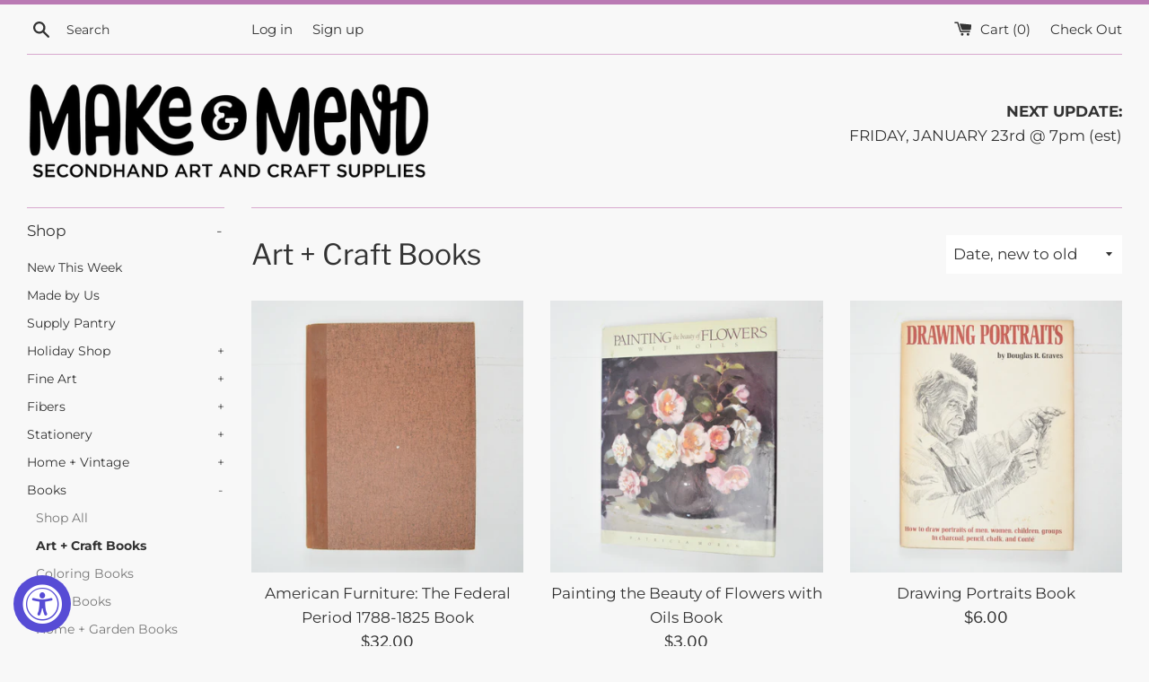

--- FILE ---
content_type: text/html; charset=utf-8
request_url: https://makeandmendshop.com/collections/art-craft-books
body_size: 27171
content:
<!doctype html>
<html class="supports-no-js" lang="en">
<head>

	<style id="ymq-checkout-button-protect">
		[name="checkout"],[name="chekout"], a[href^="/checkout"], a[href="/account/login"].cart__submit, button[type="submit"].btn-order, a.btn.cart__checkout, a.cart__submit, .wc-proceed-to-checkout button, #cart_form .buttons .btn-primary, .ymq-checkout-button{
        	pointer-events: none;
        }
	</style>
	<script>
		function ymq_ready(fn){
			if(document.addEventListener){
				document.addEventListener('DOMContentLoaded',function(){
					document.removeEventListener('DOMContentLoaded',arguments.callee,false);
					fn();
				},false);
			}else if(document.attachEvent){
				document.attachEvent('onreadystatechange',function(){
					if(document.readyState=='complete'){
						document.detachEvent('onreadystatechange',arguments.callee);
						fn();
					}
				});
			}
		}
		ymq_ready(() => {
			setTimeout(function() {
				var ymq_checkout_button_protect = document.getElementById("ymq-checkout-button-protect");
				ymq_checkout_button_protect.remove();
			}, 100);
		})
    </script> 


 

 

 

 


<script src='https://cdn.shopify.com/s/files/1/0411/8639/4277/t/11/assets/spotlight.js'></script>

<link href='https://cdn.shopify.com/s/files/1/0411/8639/4277/t/11/assets/ymq-option.css' rel='stylesheet'> 

<link href='https://option.ymq.cool/option/bottom.css' rel='stylesheet'> 

<style id="ymq-jsstyle"></style> 

<script> 

	window.ymq_option = window.ymq_option || {}; 

	ymq_option.shop = `make-and-mend.myshopify.com`; 

	ymq_option.token = `7db0c73ea9dca41bcc5c812dd79557d14f6aa489e8053f2aa3695ff079ab9b29`; 

	ymq_option.timestamp = `1769091885`; 

	ymq_option.customer_id = ``; 

	ymq_option.page = `collection`; 
    
    ymq_option.cart = {"note":null,"attributes":{},"original_total_price":0,"total_price":0,"total_discount":0,"total_weight":0.0,"item_count":0,"items":[],"requires_shipping":false,"currency":"USD","items_subtotal_price":0,"cart_level_discount_applications":[],"checkout_charge_amount":0};

	ymq_option.ymq_option_branding = {}; 
	  
		ymq_option.ymq_option_branding = {"button":{"--button-background-checked-color":"#000000","--button-background-color":"#FFFFFF","--button-background-disabled-color":"#FFFFFF","--button-border-checked-color":"#000000","--button-border-color":"#000000","--button-border-disabled-color":"#000000","--button-font-checked-color":"#FFFFFF","--button-font-disabled-color":"#cccccc","--button-font-color":"#000000","--button-border-radius":"0","--button-font-size":"14","--button-line-height":"20","--button-margin-l-r":"4","--button-margin-u-d":"4","--button-padding-l-r":"16","--button-padding-u-d":"8"},"radio":{"--radio-border-color":"#BBC1E1","--radio-border-checked-color":"#BBC1E1","--radio-border-disabled-color":"#BBC1E1","--radio-border-hover-color":"#BBC1E1","--radio-background-color":"#FFFFFF","--radio-background-checked-color":"#275EFE","--radio-background-disabled-color":"#E1E6F9","--radio-background-hover-color":"#FFFFFF","--radio-inner-color":"#E1E6F9","--radio-inner-checked-color":"#FFFFFF","--radio-inner-disabled-color":"#FFFFFF"},"input":{"--input-background-checked-color":"#FFFFFF","--input-background-color":"#FFFFFF","--input-border-checked-color":"#000000","--input-border-color":"#000000","--input-font-checked-color":"#000000","--input-font-color":"#000000","--input-border-radius":"0","--input-font-size":"14","--input-padding-l-r":"16","--input-padding-u-d":"9","--input-width":"100","--input-max-width":"400"},"select":{"--select-border-color":"#000000","--select-border-checked-color":"#000000","--select-background-color":"#FFFFFF","--select-background-checked-color":"#FFFFFF","--select-font-color":"#000000","--select-font-checked-color":"#000000","--select-option-background-color":"#FFFFFF","--select-option-background-checked-color":"#F5F9FF","--select-option-background-disabled-color":"#FFFFFF","--select-option-font-color":"#000000","--select-option-font-checked-color":"#000000","--select-option-font-disabled-color":"#CCCCCC","--select-padding-u-d":"9","--select-padding-l-r":"16","--select-option-padding-u-d":"9","--select-option-padding-l-r":"16","--select-width":"100","--select-max-width":"400","--select-font-size":"14","--select-border-radius":"0"},"multiple":{"--multiple-background-color":"#F5F9FF","--multiple-font-color":"#000000","--multiple-padding-u-d":"2","--multiple-padding-l-r":"8","--multiple-font-size":"12","--multiple-border-radius":"0"},"img":{"--img-border-color":"#E1E1E1","--img-border-checked-color":"#000000","--img-border-disabled-color":"#000000","--img-width":"50","--img-height":"50","--img-margin-u-d":"2","--img-margin-l-r":"2","--img-border-radius":"4"},"upload":{"--upload-background-color":"#409EFF","--upload-font-color":"#FFFFFF","--upload-border-color":"#409EFF","--upload-padding-u-d":"12","--upload-padding-l-r":"20","--upload-font-size":"12","--upload-border-radius":"4"},"cart":{"--cart-border-color":"#000000","--buy-border-color":"#000000","--cart-border-hover-color":"#000000","--buy-border-hover-color":"#000000","--cart-background-color":"#000000","--buy-background-color":"#000000","--cart-background-hover-color":"#000000","--buy-background-hover-color":"#000000","--cart-font-color":"#FFFFFF","--buy-font-color":"#FFFFFF","--cart-font-hover-color":"#FFFFFF","--buy-font-hover-color":"#FFFFFF","--cart-padding-u-d":"12","--cart-padding-l-r":"16","--buy-padding-u-d":"12","--buy-padding-l-r":"16","--cart-margin-u-d":"4","--cart-margin-l-r":"0","--buy-margin-u-d":"4","--buy-margin-l-r":"0","--cart-width":"100","--cart-max-width":"800","--buy-width":"100","--buy-max-width":"800","--cart-font-size":"14","--cart-border-radius":"0","--buy-font-size":"14","--buy-border-radius":"0"},"quantity":{"--quantity-border-color":"#A6A3A3","--quantity-font-color":"#000000","--quantity-background-color":"#FFFFFF","--quantity-width":"150","--quantity-height":"40","--quantity-font-size":"14","--quantity-border-radius":"0"},"global":{"--global-title-color":"#000000","--global-help-color":"#000000","--global-error-color":"#DC3545","--global-title-font-size":"14","--global-help-font-size":"12","--global-error-font-size":"12","--global-margin-top":"0","--global-margin-bottom":"20","--global-margin-left":"0","--global-margin-right":"0","--global-title-margin-top":"0","--global-title-margin-bottom":"5","--global-title-margin-left":"0","--global-title-margin-right":"0","--global-help-margin-top":"5","--global-help-margin-bottom":"0","--global-help-margin-left":"0","--global-help-margin-right":"0","--global-error-margin-top":"5","--global-error-margin-bottom":"0","--global-error-margin-left":"0","--global-error-margin-right":"0"},"discount":{"--new-discount-normal-color":"#1878B9","--new-discount-error-color":"#E22120","--new-discount-layout":"flex-end"},"lan":{"require":"This is a required field.","email":"Please enter a valid email address.","phone":"Please enter the correct phone.","number":"Please enter an number.","integer":"Please enter an integer.","min_char":"Please enter no less than %s characters.","max_char":"Please enter no more than %s characters.","max_s":"Please choose less than %s options.","min_s":"Please choose more than %s options.","total_s":"Please choose %s options.","min":"Please enter no less than %s.","max":"Please enter no more than %s.","currency":"USD","sold_out":"sold out","please_choose":"Please choose","add_to_cart":"ADD TO CART","buy_it_now":"BUY IT NOW","add_price_text":"Selection will add %s to the price","discount_code":"Discount code","application":"Apply","discount_error1":"Enter a valid discount code","discount_error2":"discount code isn't valid for the items in your cart"},"price":{"--price-border-color":"#000000","--price-background-color":"#FFFFFF","--price-font-color":"#000000","--price-price-font-color":"#03de90","--price-padding-u-d":"9","--price-padding-l-r":"16","--price-width":"100","--price-max-width":"400","--price-font-size":"14","--price-border-radius":"0"},"extra":{"is_show":"0","plan":1,"quantity-box":"0","price-value":"3,4,15,6,16,7","variant-original-margin-bottom":"15","strong-dorp-down":0,"radio-unchecked":1,"close-cart-rate":"1","automic-swatch-ajax":"1","img-option-bigger":1,"add-button-reload":"1","version":200,"option_value_split":", ","id":"1866399819","exclude-free-products":"0","options_list_show":"0","extra-charge":"","ajaxcart-product-type":"0","ajaxcart-modal":"0","trigger-ajaxcart-modal-show":"","add-cart-timeout":"50","qty-input-trigger":"0","variant-not-disabled":"0","variant-id-dom":"","add-cart-form-number":"0","product-price-in-product-page":"","product-compare-at-price-in-product-page":"","hide-shopify-option":"","show-quantity":"","quantity-change":"","product-hide":"","product-show":"","product-add-to-cart":"","payment-button-hide":"","discount-before":"","cart-quantity-click-change":"","cart-quantity-change":"","check-out-button":"","variant-condition-label-class":"","variant-condition-value-parent-class":"","variant-condition-value-class":"","variant-condition-click-class":"","trigger-select":"","trigger-select-join":"","locale":"0","other-form-data":"0","bunow":"0","cart-ajax":"0","add-cart-url":"","theme-variant-class":"","theme-variant-class-no":"","carry-currency":"0","extra-style-code":"","variant-id-from":"0","trigger-option-dom":"","currency-install":"true","currency-load":"","currency-do":"true","currency-beforedo":"","currency-status":"true","currency-format":"","currency-init":"","before_init_product":"","before_init_cart":"","buildYmqDom_b":"","buildYmqDom_a":"","replaceDomPrice_b":"","replaceDomPrice_a":"","buildFormData_b":"","buildFormData_a":"","ymqDiscountClick_b":"","ymqDiscountClick_a":"","doAddCart_before_validate":"","doAddCart_after_validate":"","doAddCart_before_getAjaxData":"","doAddCart_after_getAjaxData":"","doAddCart_success":"","doAddCart_error":"","doCheckout_before_getAjaxData":"","doCheckout_after_getAjaxData":"","doCheckout_success":"","doCheckout_error":""}}; 
	 

	ymq_option.ymq_option_settings = {}; 
	
        
    
    
    
    
        
        
            
    

	
</script> 
<script src='https://option.ymq.cool/option/ymq-option.js'></script>

  <meta charset="utf-8">
  <meta http-equiv="X-UA-Compatible" content="IE=edge,chrome=1">
  <meta name="viewport" content="width=device-width,initial-scale=1">
  <meta name="theme-color" content="">
  <link rel="canonical" href="https://makeandmendshop.com/collections/art-craft-books">

  
    <link rel="shortcut icon" href="//makeandmendshop.com/cdn/shop/files/Make_Mend-RGBWebLogo-Yellow_32x32.png?v=1614293357" type="image/png" />
  

  <title>
  Art + Craft Books &ndash; Make &amp; Mend
  </title>

  

  <!-- /snippets/social-meta-tags.liquid -->




<meta property="og:site_name" content="Make &amp; Mend">
<meta property="og:url" content="https://makeandmendshop.com/collections/art-craft-books">
<meta property="og:title" content="Art + Craft Books">
<meta property="og:type" content="product.group">
<meta property="og:description" content="Secondhand art and craft supplies. An online thrift store for creative materials. Fabric, yardage, yarn, notions, knitting needles, sewing projects and kits. Affordable art materials, pencils, pens, pastels, charcoal, sketchbooks and more.">





<meta name="twitter:card" content="summary_large_image">
<meta name="twitter:title" content="Art + Craft Books">
<meta name="twitter:description" content="Secondhand art and craft supplies. An online thrift store for creative materials. Fabric, yardage, yarn, notions, knitting needles, sewing projects and kits. Affordable art materials, pencils, pens, pastels, charcoal, sketchbooks and more.">


  <script>
    document.documentElement.className = document.documentElement.className.replace('supports-no-js', 'supports-js');

    var theme = {
      mapStrings: {
        addressError: "Error looking up that address",
        addressNoResults: "No results for that address",
        addressQueryLimit: "You have exceeded the Google API usage limit. Consider upgrading to a \u003ca href=\"https:\/\/developers.google.com\/maps\/premium\/usage-limits\"\u003ePremium Plan\u003c\/a\u003e.",
        authError: "There was a problem authenticating your Google Maps account."
      }
    }
  </script>

  <link href="//makeandmendshop.com/cdn/shop/t/3/assets/theme.scss.css?v=71278682298376730591762559641" rel="stylesheet" type="text/css" media="all" />

  <script>window.performance && window.performance.mark && window.performance.mark('shopify.content_for_header.start');</script><meta name="google-site-verification" content="e048FK5TXxhSDJ5veJz3yujeRpeYvj3SDszeTxSA50A">
<meta id="shopify-digital-wallet" name="shopify-digital-wallet" content="/1866399819/digital_wallets/dialog">
<meta name="shopify-checkout-api-token" content="157d6497456877f34b3188b0e073237c">
<meta id="in-context-paypal-metadata" data-shop-id="1866399819" data-venmo-supported="false" data-environment="production" data-locale="en_US" data-paypal-v4="true" data-currency="USD">
<link rel="alternate" type="application/atom+xml" title="Feed" href="/collections/art-craft-books.atom" />
<link rel="next" href="/collections/art-craft-books?page=2">
<link rel="alternate" type="application/json+oembed" href="https://makeandmendshop.com/collections/art-craft-books.oembed">
<script async="async" src="/checkouts/internal/preloads.js?locale=en-US"></script>
<link rel="preconnect" href="https://shop.app" crossorigin="anonymous">
<script async="async" src="https://shop.app/checkouts/internal/preloads.js?locale=en-US&shop_id=1866399819" crossorigin="anonymous"></script>
<script id="apple-pay-shop-capabilities" type="application/json">{"shopId":1866399819,"countryCode":"US","currencyCode":"USD","merchantCapabilities":["supports3DS"],"merchantId":"gid:\/\/shopify\/Shop\/1866399819","merchantName":"Make \u0026 Mend","requiredBillingContactFields":["postalAddress","email"],"requiredShippingContactFields":["postalAddress","email"],"shippingType":"shipping","supportedNetworks":["visa","masterCard","amex","discover","elo","jcb"],"total":{"type":"pending","label":"Make \u0026 Mend","amount":"1.00"},"shopifyPaymentsEnabled":true,"supportsSubscriptions":true}</script>
<script id="shopify-features" type="application/json">{"accessToken":"157d6497456877f34b3188b0e073237c","betas":["rich-media-storefront-analytics"],"domain":"makeandmendshop.com","predictiveSearch":true,"shopId":1866399819,"locale":"en"}</script>
<script>var Shopify = Shopify || {};
Shopify.shop = "make-and-mend.myshopify.com";
Shopify.locale = "en";
Shopify.currency = {"active":"USD","rate":"1.0"};
Shopify.country = "US";
Shopify.theme = {"name":"Simple","id":33581105227,"schema_name":"Simple","schema_version":"8.0.5","theme_store_id":578,"role":"main"};
Shopify.theme.handle = "null";
Shopify.theme.style = {"id":null,"handle":null};
Shopify.cdnHost = "makeandmendshop.com/cdn";
Shopify.routes = Shopify.routes || {};
Shopify.routes.root = "/";</script>
<script type="module">!function(o){(o.Shopify=o.Shopify||{}).modules=!0}(window);</script>
<script>!function(o){function n(){var o=[];function n(){o.push(Array.prototype.slice.apply(arguments))}return n.q=o,n}var t=o.Shopify=o.Shopify||{};t.loadFeatures=n(),t.autoloadFeatures=n()}(window);</script>
<script>
  window.ShopifyPay = window.ShopifyPay || {};
  window.ShopifyPay.apiHost = "shop.app\/pay";
  window.ShopifyPay.redirectState = null;
</script>
<script id="shop-js-analytics" type="application/json">{"pageType":"collection"}</script>
<script defer="defer" async type="module" src="//makeandmendshop.com/cdn/shopifycloud/shop-js/modules/v2/client.init-shop-cart-sync_BT-GjEfc.en.esm.js"></script>
<script defer="defer" async type="module" src="//makeandmendshop.com/cdn/shopifycloud/shop-js/modules/v2/chunk.common_D58fp_Oc.esm.js"></script>
<script defer="defer" async type="module" src="//makeandmendshop.com/cdn/shopifycloud/shop-js/modules/v2/chunk.modal_xMitdFEc.esm.js"></script>
<script type="module">
  await import("//makeandmendshop.com/cdn/shopifycloud/shop-js/modules/v2/client.init-shop-cart-sync_BT-GjEfc.en.esm.js");
await import("//makeandmendshop.com/cdn/shopifycloud/shop-js/modules/v2/chunk.common_D58fp_Oc.esm.js");
await import("//makeandmendshop.com/cdn/shopifycloud/shop-js/modules/v2/chunk.modal_xMitdFEc.esm.js");

  window.Shopify.SignInWithShop?.initShopCartSync?.({"fedCMEnabled":true,"windoidEnabled":true});

</script>
<script>
  window.Shopify = window.Shopify || {};
  if (!window.Shopify.featureAssets) window.Shopify.featureAssets = {};
  window.Shopify.featureAssets['shop-js'] = {"shop-cart-sync":["modules/v2/client.shop-cart-sync_DZOKe7Ll.en.esm.js","modules/v2/chunk.common_D58fp_Oc.esm.js","modules/v2/chunk.modal_xMitdFEc.esm.js"],"init-fed-cm":["modules/v2/client.init-fed-cm_B6oLuCjv.en.esm.js","modules/v2/chunk.common_D58fp_Oc.esm.js","modules/v2/chunk.modal_xMitdFEc.esm.js"],"shop-cash-offers":["modules/v2/client.shop-cash-offers_D2sdYoxE.en.esm.js","modules/v2/chunk.common_D58fp_Oc.esm.js","modules/v2/chunk.modal_xMitdFEc.esm.js"],"shop-login-button":["modules/v2/client.shop-login-button_QeVjl5Y3.en.esm.js","modules/v2/chunk.common_D58fp_Oc.esm.js","modules/v2/chunk.modal_xMitdFEc.esm.js"],"pay-button":["modules/v2/client.pay-button_DXTOsIq6.en.esm.js","modules/v2/chunk.common_D58fp_Oc.esm.js","modules/v2/chunk.modal_xMitdFEc.esm.js"],"shop-button":["modules/v2/client.shop-button_DQZHx9pm.en.esm.js","modules/v2/chunk.common_D58fp_Oc.esm.js","modules/v2/chunk.modal_xMitdFEc.esm.js"],"avatar":["modules/v2/client.avatar_BTnouDA3.en.esm.js"],"init-windoid":["modules/v2/client.init-windoid_CR1B-cfM.en.esm.js","modules/v2/chunk.common_D58fp_Oc.esm.js","modules/v2/chunk.modal_xMitdFEc.esm.js"],"init-shop-for-new-customer-accounts":["modules/v2/client.init-shop-for-new-customer-accounts_C_vY_xzh.en.esm.js","modules/v2/client.shop-login-button_QeVjl5Y3.en.esm.js","modules/v2/chunk.common_D58fp_Oc.esm.js","modules/v2/chunk.modal_xMitdFEc.esm.js"],"init-shop-email-lookup-coordinator":["modules/v2/client.init-shop-email-lookup-coordinator_BI7n9ZSv.en.esm.js","modules/v2/chunk.common_D58fp_Oc.esm.js","modules/v2/chunk.modal_xMitdFEc.esm.js"],"init-shop-cart-sync":["modules/v2/client.init-shop-cart-sync_BT-GjEfc.en.esm.js","modules/v2/chunk.common_D58fp_Oc.esm.js","modules/v2/chunk.modal_xMitdFEc.esm.js"],"shop-toast-manager":["modules/v2/client.shop-toast-manager_DiYdP3xc.en.esm.js","modules/v2/chunk.common_D58fp_Oc.esm.js","modules/v2/chunk.modal_xMitdFEc.esm.js"],"init-customer-accounts":["modules/v2/client.init-customer-accounts_D9ZNqS-Q.en.esm.js","modules/v2/client.shop-login-button_QeVjl5Y3.en.esm.js","modules/v2/chunk.common_D58fp_Oc.esm.js","modules/v2/chunk.modal_xMitdFEc.esm.js"],"init-customer-accounts-sign-up":["modules/v2/client.init-customer-accounts-sign-up_iGw4briv.en.esm.js","modules/v2/client.shop-login-button_QeVjl5Y3.en.esm.js","modules/v2/chunk.common_D58fp_Oc.esm.js","modules/v2/chunk.modal_xMitdFEc.esm.js"],"shop-follow-button":["modules/v2/client.shop-follow-button_CqMgW2wH.en.esm.js","modules/v2/chunk.common_D58fp_Oc.esm.js","modules/v2/chunk.modal_xMitdFEc.esm.js"],"checkout-modal":["modules/v2/client.checkout-modal_xHeaAweL.en.esm.js","modules/v2/chunk.common_D58fp_Oc.esm.js","modules/v2/chunk.modal_xMitdFEc.esm.js"],"shop-login":["modules/v2/client.shop-login_D91U-Q7h.en.esm.js","modules/v2/chunk.common_D58fp_Oc.esm.js","modules/v2/chunk.modal_xMitdFEc.esm.js"],"lead-capture":["modules/v2/client.lead-capture_BJmE1dJe.en.esm.js","modules/v2/chunk.common_D58fp_Oc.esm.js","modules/v2/chunk.modal_xMitdFEc.esm.js"],"payment-terms":["modules/v2/client.payment-terms_Ci9AEqFq.en.esm.js","modules/v2/chunk.common_D58fp_Oc.esm.js","modules/v2/chunk.modal_xMitdFEc.esm.js"]};
</script>
<script>(function() {
  var isLoaded = false;
  function asyncLoad() {
    if (isLoaded) return;
    isLoaded = true;
    var urls = ["https:\/\/accessibly.onthemapmarketing.com\/public\/widget\/run.js?shop=make-and-mend.myshopify.com","https:\/\/chimpstatic.com\/mcjs-connected\/js\/users\/384f2e5c85cc6ed70edd8030c\/c86b4a41478f04cda4b120f8e.js?shop=make-and-mend.myshopify.com","https:\/\/cdn.sesami.co\/shopify.js?shop=make-and-mend.myshopify.com"];
    for (var i = 0; i < urls.length; i++) {
      var s = document.createElement('script');
      s.type = 'text/javascript';
      s.async = true;
      s.src = urls[i];
      var x = document.getElementsByTagName('script')[0];
      x.parentNode.insertBefore(s, x);
    }
  };
  if(window.attachEvent) {
    window.attachEvent('onload', asyncLoad);
  } else {
    window.addEventListener('load', asyncLoad, false);
  }
})();</script>
<script id="__st">var __st={"a":1866399819,"offset":-18000,"reqid":"87432bfd-7880-458a-b51d-a7de52832287-1769091884","pageurl":"makeandmendshop.com\/collections\/art-craft-books","u":"09fcbd504d68","p":"collection","rtyp":"collection","rid":261678825547};</script>
<script>window.ShopifyPaypalV4VisibilityTracking = true;</script>
<script id="captcha-bootstrap">!function(){'use strict';const t='contact',e='account',n='new_comment',o=[[t,t],['blogs',n],['comments',n],[t,'customer']],c=[[e,'customer_login'],[e,'guest_login'],[e,'recover_customer_password'],[e,'create_customer']],r=t=>t.map((([t,e])=>`form[action*='/${t}']:not([data-nocaptcha='true']) input[name='form_type'][value='${e}']`)).join(','),a=t=>()=>t?[...document.querySelectorAll(t)].map((t=>t.form)):[];function s(){const t=[...o],e=r(t);return a(e)}const i='password',u='form_key',d=['recaptcha-v3-token','g-recaptcha-response','h-captcha-response',i],f=()=>{try{return window.sessionStorage}catch{return}},m='__shopify_v',_=t=>t.elements[u];function p(t,e,n=!1){try{const o=window.sessionStorage,c=JSON.parse(o.getItem(e)),{data:r}=function(t){const{data:e,action:n}=t;return t[m]||n?{data:e,action:n}:{data:t,action:n}}(c);for(const[e,n]of Object.entries(r))t.elements[e]&&(t.elements[e].value=n);n&&o.removeItem(e)}catch(o){console.error('form repopulation failed',{error:o})}}const l='form_type',E='cptcha';function T(t){t.dataset[E]=!0}const w=window,h=w.document,L='Shopify',v='ce_forms',y='captcha';let A=!1;((t,e)=>{const n=(g='f06e6c50-85a8-45c8-87d0-21a2b65856fe',I='https://cdn.shopify.com/shopifycloud/storefront-forms-hcaptcha/ce_storefront_forms_captcha_hcaptcha.v1.5.2.iife.js',D={infoText:'Protected by hCaptcha',privacyText:'Privacy',termsText:'Terms'},(t,e,n)=>{const o=w[L][v],c=o.bindForm;if(c)return c(t,g,e,D).then(n);var r;o.q.push([[t,g,e,D],n]),r=I,A||(h.body.append(Object.assign(h.createElement('script'),{id:'captcha-provider',async:!0,src:r})),A=!0)});var g,I,D;w[L]=w[L]||{},w[L][v]=w[L][v]||{},w[L][v].q=[],w[L][y]=w[L][y]||{},w[L][y].protect=function(t,e){n(t,void 0,e),T(t)},Object.freeze(w[L][y]),function(t,e,n,w,h,L){const[v,y,A,g]=function(t,e,n){const i=e?o:[],u=t?c:[],d=[...i,...u],f=r(d),m=r(i),_=r(d.filter((([t,e])=>n.includes(e))));return[a(f),a(m),a(_),s()]}(w,h,L),I=t=>{const e=t.target;return e instanceof HTMLFormElement?e:e&&e.form},D=t=>v().includes(t);t.addEventListener('submit',(t=>{const e=I(t);if(!e)return;const n=D(e)&&!e.dataset.hcaptchaBound&&!e.dataset.recaptchaBound,o=_(e),c=g().includes(e)&&(!o||!o.value);(n||c)&&t.preventDefault(),c&&!n&&(function(t){try{if(!f())return;!function(t){const e=f();if(!e)return;const n=_(t);if(!n)return;const o=n.value;o&&e.removeItem(o)}(t);const e=Array.from(Array(32),(()=>Math.random().toString(36)[2])).join('');!function(t,e){_(t)||t.append(Object.assign(document.createElement('input'),{type:'hidden',name:u})),t.elements[u].value=e}(t,e),function(t,e){const n=f();if(!n)return;const o=[...t.querySelectorAll(`input[type='${i}']`)].map((({name:t})=>t)),c=[...d,...o],r={};for(const[a,s]of new FormData(t).entries())c.includes(a)||(r[a]=s);n.setItem(e,JSON.stringify({[m]:1,action:t.action,data:r}))}(t,e)}catch(e){console.error('failed to persist form',e)}}(e),e.submit())}));const S=(t,e)=>{t&&!t.dataset[E]&&(n(t,e.some((e=>e===t))),T(t))};for(const o of['focusin','change'])t.addEventListener(o,(t=>{const e=I(t);D(e)&&S(e,y())}));const B=e.get('form_key'),M=e.get(l),P=B&&M;t.addEventListener('DOMContentLoaded',(()=>{const t=y();if(P)for(const e of t)e.elements[l].value===M&&p(e,B);[...new Set([...A(),...v().filter((t=>'true'===t.dataset.shopifyCaptcha))])].forEach((e=>S(e,t)))}))}(h,new URLSearchParams(w.location.search),n,t,e,['guest_login'])})(!0,!0)}();</script>
<script integrity="sha256-4kQ18oKyAcykRKYeNunJcIwy7WH5gtpwJnB7kiuLZ1E=" data-source-attribution="shopify.loadfeatures" defer="defer" src="//makeandmendshop.com/cdn/shopifycloud/storefront/assets/storefront/load_feature-a0a9edcb.js" crossorigin="anonymous"></script>
<script crossorigin="anonymous" defer="defer" src="//makeandmendshop.com/cdn/shopifycloud/storefront/assets/shopify_pay/storefront-65b4c6d7.js?v=20250812"></script>
<script data-source-attribution="shopify.dynamic_checkout.dynamic.init">var Shopify=Shopify||{};Shopify.PaymentButton=Shopify.PaymentButton||{isStorefrontPortableWallets:!0,init:function(){window.Shopify.PaymentButton.init=function(){};var t=document.createElement("script");t.src="https://makeandmendshop.com/cdn/shopifycloud/portable-wallets/latest/portable-wallets.en.js",t.type="module",document.head.appendChild(t)}};
</script>
<script data-source-attribution="shopify.dynamic_checkout.buyer_consent">
  function portableWalletsHideBuyerConsent(e){var t=document.getElementById("shopify-buyer-consent"),n=document.getElementById("shopify-subscription-policy-button");t&&n&&(t.classList.add("hidden"),t.setAttribute("aria-hidden","true"),n.removeEventListener("click",e))}function portableWalletsShowBuyerConsent(e){var t=document.getElementById("shopify-buyer-consent"),n=document.getElementById("shopify-subscription-policy-button");t&&n&&(t.classList.remove("hidden"),t.removeAttribute("aria-hidden"),n.addEventListener("click",e))}window.Shopify?.PaymentButton&&(window.Shopify.PaymentButton.hideBuyerConsent=portableWalletsHideBuyerConsent,window.Shopify.PaymentButton.showBuyerConsent=portableWalletsShowBuyerConsent);
</script>
<script data-source-attribution="shopify.dynamic_checkout.cart.bootstrap">document.addEventListener("DOMContentLoaded",(function(){function t(){return document.querySelector("shopify-accelerated-checkout-cart, shopify-accelerated-checkout")}if(t())Shopify.PaymentButton.init();else{new MutationObserver((function(e,n){t()&&(Shopify.PaymentButton.init(),n.disconnect())})).observe(document.body,{childList:!0,subtree:!0})}}));
</script>
<link id="shopify-accelerated-checkout-styles" rel="stylesheet" media="screen" href="https://makeandmendshop.com/cdn/shopifycloud/portable-wallets/latest/accelerated-checkout-backwards-compat.css" crossorigin="anonymous">
<style id="shopify-accelerated-checkout-cart">
        #shopify-buyer-consent {
  margin-top: 1em;
  display: inline-block;
  width: 100%;
}

#shopify-buyer-consent.hidden {
  display: none;
}

#shopify-subscription-policy-button {
  background: none;
  border: none;
  padding: 0;
  text-decoration: underline;
  font-size: inherit;
  cursor: pointer;
}

#shopify-subscription-policy-button::before {
  box-shadow: none;
}

      </style>

<script>window.performance && window.performance.mark && window.performance.mark('shopify.content_for_header.end');</script>

  <script src="//makeandmendshop.com/cdn/shop/t/3/assets/jquery-1.11.0.min.js?v=32460426840832490021551631450" type="text/javascript"></script>
  <script src="//makeandmendshop.com/cdn/shop/t/3/assets/modernizr.min.js?v=44044439420609591321551631450" type="text/javascript"></script>

  <script src="//makeandmendshop.com/cdn/shop/t/3/assets/lazysizes.min.js?v=71745035489482760341551631450" async="async"></script>

  
  <script>
  var variantStock = {};
</script>

<meta name="google-site-verification" content="CbZ5MtypfZGtYNh7aTcGlWnKj7HqvuVpinBpH7o82X4" />
  
<meta property="og:image" content="https://cdn.shopify.com/s/files/1/0018/6639/9819/files/Make_Mend-1Line-RGBWebLogo-Grey.png?height=628&pad_color=fff&v=1613705134&width=1200" />
<meta property="og:image:secure_url" content="https://cdn.shopify.com/s/files/1/0018/6639/9819/files/Make_Mend-1Line-RGBWebLogo-Grey.png?height=628&pad_color=fff&v=1613705134&width=1200" />
<meta property="og:image:width" content="1200" />
<meta property="og:image:height" content="628" />
<meta property="og:image:alt" content="Make & Mend Logo" />
<link href="https://monorail-edge.shopifysvc.com" rel="dns-prefetch">
<script>(function(){if ("sendBeacon" in navigator && "performance" in window) {try {var session_token_from_headers = performance.getEntriesByType('navigation')[0].serverTiming.find(x => x.name == '_s').description;} catch {var session_token_from_headers = undefined;}var session_cookie_matches = document.cookie.match(/_shopify_s=([^;]*)/);var session_token_from_cookie = session_cookie_matches && session_cookie_matches.length === 2 ? session_cookie_matches[1] : "";var session_token = session_token_from_headers || session_token_from_cookie || "";function handle_abandonment_event(e) {var entries = performance.getEntries().filter(function(entry) {return /monorail-edge.shopifysvc.com/.test(entry.name);});if (!window.abandonment_tracked && entries.length === 0) {window.abandonment_tracked = true;var currentMs = Date.now();var navigation_start = performance.timing.navigationStart;var payload = {shop_id: 1866399819,url: window.location.href,navigation_start,duration: currentMs - navigation_start,session_token,page_type: "collection"};window.navigator.sendBeacon("https://monorail-edge.shopifysvc.com/v1/produce", JSON.stringify({schema_id: "online_store_buyer_site_abandonment/1.1",payload: payload,metadata: {event_created_at_ms: currentMs,event_sent_at_ms: currentMs}}));}}window.addEventListener('pagehide', handle_abandonment_event);}}());</script>
<script id="web-pixels-manager-setup">(function e(e,d,r,n,o){if(void 0===o&&(o={}),!Boolean(null===(a=null===(i=window.Shopify)||void 0===i?void 0:i.analytics)||void 0===a?void 0:a.replayQueue)){var i,a;window.Shopify=window.Shopify||{};var t=window.Shopify;t.analytics=t.analytics||{};var s=t.analytics;s.replayQueue=[],s.publish=function(e,d,r){return s.replayQueue.push([e,d,r]),!0};try{self.performance.mark("wpm:start")}catch(e){}var l=function(){var e={modern:/Edge?\/(1{2}[4-9]|1[2-9]\d|[2-9]\d{2}|\d{4,})\.\d+(\.\d+|)|Firefox\/(1{2}[4-9]|1[2-9]\d|[2-9]\d{2}|\d{4,})\.\d+(\.\d+|)|Chrom(ium|e)\/(9{2}|\d{3,})\.\d+(\.\d+|)|(Maci|X1{2}).+ Version\/(15\.\d+|(1[6-9]|[2-9]\d|\d{3,})\.\d+)([,.]\d+|)( \(\w+\)|)( Mobile\/\w+|) Safari\/|Chrome.+OPR\/(9{2}|\d{3,})\.\d+\.\d+|(CPU[ +]OS|iPhone[ +]OS|CPU[ +]iPhone|CPU IPhone OS|CPU iPad OS)[ +]+(15[._]\d+|(1[6-9]|[2-9]\d|\d{3,})[._]\d+)([._]\d+|)|Android:?[ /-](13[3-9]|1[4-9]\d|[2-9]\d{2}|\d{4,})(\.\d+|)(\.\d+|)|Android.+Firefox\/(13[5-9]|1[4-9]\d|[2-9]\d{2}|\d{4,})\.\d+(\.\d+|)|Android.+Chrom(ium|e)\/(13[3-9]|1[4-9]\d|[2-9]\d{2}|\d{4,})\.\d+(\.\d+|)|SamsungBrowser\/([2-9]\d|\d{3,})\.\d+/,legacy:/Edge?\/(1[6-9]|[2-9]\d|\d{3,})\.\d+(\.\d+|)|Firefox\/(5[4-9]|[6-9]\d|\d{3,})\.\d+(\.\d+|)|Chrom(ium|e)\/(5[1-9]|[6-9]\d|\d{3,})\.\d+(\.\d+|)([\d.]+$|.*Safari\/(?![\d.]+ Edge\/[\d.]+$))|(Maci|X1{2}).+ Version\/(10\.\d+|(1[1-9]|[2-9]\d|\d{3,})\.\d+)([,.]\d+|)( \(\w+\)|)( Mobile\/\w+|) Safari\/|Chrome.+OPR\/(3[89]|[4-9]\d|\d{3,})\.\d+\.\d+|(CPU[ +]OS|iPhone[ +]OS|CPU[ +]iPhone|CPU IPhone OS|CPU iPad OS)[ +]+(10[._]\d+|(1[1-9]|[2-9]\d|\d{3,})[._]\d+)([._]\d+|)|Android:?[ /-](13[3-9]|1[4-9]\d|[2-9]\d{2}|\d{4,})(\.\d+|)(\.\d+|)|Mobile Safari.+OPR\/([89]\d|\d{3,})\.\d+\.\d+|Android.+Firefox\/(13[5-9]|1[4-9]\d|[2-9]\d{2}|\d{4,})\.\d+(\.\d+|)|Android.+Chrom(ium|e)\/(13[3-9]|1[4-9]\d|[2-9]\d{2}|\d{4,})\.\d+(\.\d+|)|Android.+(UC? ?Browser|UCWEB|U3)[ /]?(15\.([5-9]|\d{2,})|(1[6-9]|[2-9]\d|\d{3,})\.\d+)\.\d+|SamsungBrowser\/(5\.\d+|([6-9]|\d{2,})\.\d+)|Android.+MQ{2}Browser\/(14(\.(9|\d{2,})|)|(1[5-9]|[2-9]\d|\d{3,})(\.\d+|))(\.\d+|)|K[Aa][Ii]OS\/(3\.\d+|([4-9]|\d{2,})\.\d+)(\.\d+|)/},d=e.modern,r=e.legacy,n=navigator.userAgent;return n.match(d)?"modern":n.match(r)?"legacy":"unknown"}(),u="modern"===l?"modern":"legacy",c=(null!=n?n:{modern:"",legacy:""})[u],f=function(e){return[e.baseUrl,"/wpm","/b",e.hashVersion,"modern"===e.buildTarget?"m":"l",".js"].join("")}({baseUrl:d,hashVersion:r,buildTarget:u}),m=function(e){var d=e.version,r=e.bundleTarget,n=e.surface,o=e.pageUrl,i=e.monorailEndpoint;return{emit:function(e){var a=e.status,t=e.errorMsg,s=(new Date).getTime(),l=JSON.stringify({metadata:{event_sent_at_ms:s},events:[{schema_id:"web_pixels_manager_load/3.1",payload:{version:d,bundle_target:r,page_url:o,status:a,surface:n,error_msg:t},metadata:{event_created_at_ms:s}}]});if(!i)return console&&console.warn&&console.warn("[Web Pixels Manager] No Monorail endpoint provided, skipping logging."),!1;try{return self.navigator.sendBeacon.bind(self.navigator)(i,l)}catch(e){}var u=new XMLHttpRequest;try{return u.open("POST",i,!0),u.setRequestHeader("Content-Type","text/plain"),u.send(l),!0}catch(e){return console&&console.warn&&console.warn("[Web Pixels Manager] Got an unhandled error while logging to Monorail."),!1}}}}({version:r,bundleTarget:l,surface:e.surface,pageUrl:self.location.href,monorailEndpoint:e.monorailEndpoint});try{o.browserTarget=l,function(e){var d=e.src,r=e.async,n=void 0===r||r,o=e.onload,i=e.onerror,a=e.sri,t=e.scriptDataAttributes,s=void 0===t?{}:t,l=document.createElement("script"),u=document.querySelector("head"),c=document.querySelector("body");if(l.async=n,l.src=d,a&&(l.integrity=a,l.crossOrigin="anonymous"),s)for(var f in s)if(Object.prototype.hasOwnProperty.call(s,f))try{l.dataset[f]=s[f]}catch(e){}if(o&&l.addEventListener("load",o),i&&l.addEventListener("error",i),u)u.appendChild(l);else{if(!c)throw new Error("Did not find a head or body element to append the script");c.appendChild(l)}}({src:f,async:!0,onload:function(){if(!function(){var e,d;return Boolean(null===(d=null===(e=window.Shopify)||void 0===e?void 0:e.analytics)||void 0===d?void 0:d.initialized)}()){var d=window.webPixelsManager.init(e)||void 0;if(d){var r=window.Shopify.analytics;r.replayQueue.forEach((function(e){var r=e[0],n=e[1],o=e[2];d.publishCustomEvent(r,n,o)})),r.replayQueue=[],r.publish=d.publishCustomEvent,r.visitor=d.visitor,r.initialized=!0}}},onerror:function(){return m.emit({status:"failed",errorMsg:"".concat(f," has failed to load")})},sri:function(e){var d=/^sha384-[A-Za-z0-9+/=]+$/;return"string"==typeof e&&d.test(e)}(c)?c:"",scriptDataAttributes:o}),m.emit({status:"loading"})}catch(e){m.emit({status:"failed",errorMsg:(null==e?void 0:e.message)||"Unknown error"})}}})({shopId: 1866399819,storefrontBaseUrl: "https://makeandmendshop.com",extensionsBaseUrl: "https://extensions.shopifycdn.com/cdn/shopifycloud/web-pixels-manager",monorailEndpoint: "https://monorail-edge.shopifysvc.com/unstable/produce_batch",surface: "storefront-renderer",enabledBetaFlags: ["2dca8a86"],webPixelsConfigList: [{"id":"880083247","configuration":"{\"config\":\"{\\\"pixel_id\\\":\\\"GT-M39Z5D3\\\",\\\"target_country\\\":\\\"US\\\",\\\"gtag_events\\\":[{\\\"type\\\":\\\"purchase\\\",\\\"action_label\\\":\\\"MC-Z6J6DM3D8B\\\"},{\\\"type\\\":\\\"page_view\\\",\\\"action_label\\\":\\\"MC-Z6J6DM3D8B\\\"},{\\\"type\\\":\\\"view_item\\\",\\\"action_label\\\":\\\"MC-Z6J6DM3D8B\\\"}],\\\"enable_monitoring_mode\\\":false}\"}","eventPayloadVersion":"v1","runtimeContext":"OPEN","scriptVersion":"b2a88bafab3e21179ed38636efcd8a93","type":"APP","apiClientId":1780363,"privacyPurposes":[],"dataSharingAdjustments":{"protectedCustomerApprovalScopes":["read_customer_address","read_customer_email","read_customer_name","read_customer_personal_data","read_customer_phone"]}},{"id":"146145583","eventPayloadVersion":"v1","runtimeContext":"LAX","scriptVersion":"1","type":"CUSTOM","privacyPurposes":["ANALYTICS"],"name":"Google Analytics tag (migrated)"},{"id":"shopify-app-pixel","configuration":"{}","eventPayloadVersion":"v1","runtimeContext":"STRICT","scriptVersion":"0450","apiClientId":"shopify-pixel","type":"APP","privacyPurposes":["ANALYTICS","MARKETING"]},{"id":"shopify-custom-pixel","eventPayloadVersion":"v1","runtimeContext":"LAX","scriptVersion":"0450","apiClientId":"shopify-pixel","type":"CUSTOM","privacyPurposes":["ANALYTICS","MARKETING"]}],isMerchantRequest: false,initData: {"shop":{"name":"Make \u0026 Mend","paymentSettings":{"currencyCode":"USD"},"myshopifyDomain":"make-and-mend.myshopify.com","countryCode":"US","storefrontUrl":"https:\/\/makeandmendshop.com"},"customer":null,"cart":null,"checkout":null,"productVariants":[],"purchasingCompany":null},},"https://makeandmendshop.com/cdn","fcfee988w5aeb613cpc8e4bc33m6693e112",{"modern":"","legacy":""},{"shopId":"1866399819","storefrontBaseUrl":"https:\/\/makeandmendshop.com","extensionBaseUrl":"https:\/\/extensions.shopifycdn.com\/cdn\/shopifycloud\/web-pixels-manager","surface":"storefront-renderer","enabledBetaFlags":"[\"2dca8a86\"]","isMerchantRequest":"false","hashVersion":"fcfee988w5aeb613cpc8e4bc33m6693e112","publish":"custom","events":"[[\"page_viewed\",{}],[\"collection_viewed\",{\"collection\":{\"id\":\"261678825547\",\"title\":\"Art + Craft Books\",\"productVariants\":[{\"price\":{\"amount\":32.0,\"currencyCode\":\"USD\"},\"product\":{\"title\":\"American Furniture: The Federal Period 1788-1825 Book\",\"vendor\":\"Make \u0026 Mend\",\"id\":\"10987151589679\",\"untranslatedTitle\":\"American Furniture: The Federal Period 1788-1825 Book\",\"url\":\"\/products\/ba-1694\",\"type\":\"\"},\"id\":\"52323702964527\",\"image\":{\"src\":\"\/\/makeandmendshop.com\/cdn\/shop\/files\/BA-1694.png?v=1767397534\"},\"sku\":\"BA-1694\",\"title\":\"Default Title\",\"untranslatedTitle\":\"Default Title\"},{\"price\":{\"amount\":3.0,\"currencyCode\":\"USD\"},\"product\":{\"title\":\"Painting the Beauty of Flowers with Oils Book\",\"vendor\":\"Make \u0026 Mend\",\"id\":\"10987151425839\",\"untranslatedTitle\":\"Painting the Beauty of Flowers with Oils Book\",\"url\":\"\/products\/ba-1689\",\"type\":\"\"},\"id\":\"52323702800687\",\"image\":{\"src\":\"\/\/makeandmendshop.com\/cdn\/shop\/files\/BA-1689.png?v=1767397512\"},\"sku\":\"BA-1689\",\"title\":\"Default Title\",\"untranslatedTitle\":\"Default Title\"},{\"price\":{\"amount\":6.0,\"currencyCode\":\"USD\"},\"product\":{\"title\":\"Drawing Portraits Book\",\"vendor\":\"Make \u0026 Mend\",\"id\":\"10987151327535\",\"untranslatedTitle\":\"Drawing Portraits Book\",\"url\":\"\/products\/ba-1687\",\"type\":\"\"},\"id\":\"52323702440239\",\"image\":{\"src\":\"\/\/makeandmendshop.com\/cdn\/shop\/files\/BA-1687.png?v=1767397503\"},\"sku\":\"BA-1687\",\"title\":\"Default Title\",\"untranslatedTitle\":\"Default Title\"},{\"price\":{\"amount\":8.0,\"currencyCode\":\"USD\"},\"product\":{\"title\":\"Helen Van Wyk's Favorite Color Recipes Book 2\",\"vendor\":\"Make \u0026 Mend\",\"id\":\"10987151261999\",\"untranslatedTitle\":\"Helen Van Wyk's Favorite Color Recipes Book 2\",\"url\":\"\/products\/ba-1685\",\"type\":\"\"},\"id\":\"52323702374703\",\"image\":{\"src\":\"\/\/makeandmendshop.com\/cdn\/shop\/files\/BA-1685.png?v=1767397494\"},\"sku\":\"BA-1685\",\"title\":\"Default Title\",\"untranslatedTitle\":\"Default Title\"},{\"price\":{\"amount\":4.0,\"currencyCode\":\"USD\"},\"product\":{\"title\":\"Heads, Features and Faces Book\",\"vendor\":\"Make \u0026 Mend\",\"id\":\"10987151196463\",\"untranslatedTitle\":\"Heads, Features and Faces Book\",\"url\":\"\/products\/ba-1683\",\"type\":\"\"},\"id\":\"52323702309167\",\"image\":{\"src\":\"\/\/makeandmendshop.com\/cdn\/shop\/files\/BA-1683.png?v=1767397486\"},\"sku\":\"BA-1683\",\"title\":\"Default Title\",\"untranslatedTitle\":\"Default Title\"},{\"price\":{\"amount\":6.0,\"currencyCode\":\"USD\"},\"product\":{\"title\":\"Painting Portraits Book\",\"vendor\":\"Make \u0026 Mend\",\"id\":\"10987151163695\",\"untranslatedTitle\":\"Painting Portraits Book\",\"url\":\"\/products\/ba-1682\",\"type\":\"\"},\"id\":\"52323702276399\",\"image\":{\"src\":\"\/\/makeandmendshop.com\/cdn\/shop\/files\/BA-1682.png?v=1767397482\"},\"sku\":\"BA-1682\",\"title\":\"Default Title\",\"untranslatedTitle\":\"Default Title\"},{\"price\":{\"amount\":6.0,\"currencyCode\":\"USD\"},\"product\":{\"title\":\"Landscape Painting in Oil Book\",\"vendor\":\"Make \u0026 Mend\",\"id\":\"10987151130927\",\"untranslatedTitle\":\"Landscape Painting in Oil Book\",\"url\":\"\/products\/ba-1681\",\"type\":\"\"},\"id\":\"52323702243631\",\"image\":{\"src\":\"\/\/makeandmendshop.com\/cdn\/shop\/files\/BA-1681.png?v=1767397477\"},\"sku\":\"BA-1681\",\"title\":\"Default Title\",\"untranslatedTitle\":\"Default Title\"},{\"price\":{\"amount\":6.0,\"currencyCode\":\"USD\"},\"product\":{\"title\":\"Pastel Guide to Pastel Painting Book\",\"vendor\":\"Make \u0026 Mend\",\"id\":\"10987151065391\",\"untranslatedTitle\":\"Pastel Guide to Pastel Painting Book\",\"url\":\"\/products\/ba-1679\",\"type\":\"\"},\"id\":\"52323702178095\",\"image\":{\"src\":\"\/\/makeandmendshop.com\/cdn\/shop\/files\/BA-1679.png?v=1767397468\"},\"sku\":\"BA-1679\",\"title\":\"Default Title\",\"untranslatedTitle\":\"Default Title\"},{\"price\":{\"amount\":6.0,\"currencyCode\":\"USD\"},\"product\":{\"title\":\"Painting Women's Portraits Book\",\"vendor\":\"Make \u0026 Mend\",\"id\":\"10987151032623\",\"untranslatedTitle\":\"Painting Women's Portraits Book\",\"url\":\"\/products\/ba-1678\",\"type\":\"\"},\"id\":\"52323702145327\",\"image\":{\"src\":\"\/\/makeandmendshop.com\/cdn\/shop\/files\/BA-1678.png?v=1767397463\"},\"sku\":\"BA-1678\",\"title\":\"Default Title\",\"untranslatedTitle\":\"Default Title\"},{\"price\":{\"amount\":6.0,\"currencyCode\":\"USD\"},\"product\":{\"title\":\"Photography Seventh Edition Book\",\"vendor\":\"Make \u0026 Mend\",\"id\":\"10987150836015\",\"untranslatedTitle\":\"Photography Seventh Edition Book\",\"url\":\"\/products\/ba-1672\",\"type\":\"\"},\"id\":\"52323701555503\",\"image\":{\"src\":\"\/\/makeandmendshop.com\/cdn\/shop\/files\/BA-1672.png?v=1767397436\"},\"sku\":\"BA-1672\",\"title\":\"Default Title\",\"untranslatedTitle\":\"Default Title\"},{\"price\":{\"amount\":6.0,\"currencyCode\":\"USD\"},\"product\":{\"title\":\"Designing Jewelry with Semiprecious Beads Book\",\"vendor\":\"Make \u0026 Mend\",\"id\":\"10987150737711\",\"untranslatedTitle\":\"Designing Jewelry with Semiprecious Beads Book\",\"url\":\"\/products\/ba-1669\",\"type\":\"\"},\"id\":\"52323701424431\",\"image\":{\"src\":\"\/\/makeandmendshop.com\/cdn\/shop\/files\/BA-1669.png?v=1767397423\"},\"sku\":\"BA-1669\",\"title\":\"Default Title\",\"untranslatedTitle\":\"Default Title\"},{\"price\":{\"amount\":4.0,\"currencyCode\":\"USD\"},\"product\":{\"title\":\"Stringing Beaded Jewelry Book\",\"vendor\":\"Make \u0026 Mend\",\"id\":\"10987150410031\",\"untranslatedTitle\":\"Stringing Beaded Jewelry Book\",\"url\":\"\/products\/ba-1659\",\"type\":\"\"},\"id\":\"52323701063983\",\"image\":{\"src\":\"\/\/makeandmendshop.com\/cdn\/shop\/files\/BA-1659.png?v=1767397379\"},\"sku\":\"BA-1659\",\"title\":\"Default Title\",\"untranslatedTitle\":\"Default Title\"},{\"price\":{\"amount\":6.0,\"currencyCode\":\"USD\"},\"product\":{\"title\":\"Silver Wire Fusing Book\",\"vendor\":\"Make \u0026 Mend\",\"id\":\"10987150311727\",\"untranslatedTitle\":\"Silver Wire Fusing Book\",\"url\":\"\/products\/ba-1656\",\"type\":\"\"},\"id\":\"52323700965679\",\"image\":{\"src\":\"\/\/makeandmendshop.com\/cdn\/shop\/files\/BA-1656.png?v=1767397366\"},\"sku\":\"BA-1656\",\"title\":\"Default Title\",\"untranslatedTitle\":\"Default Title\"},{\"price\":{\"amount\":24.0,\"currencyCode\":\"USD\"},\"product\":{\"title\":\"Few Comforts or Surprises: The Arkansas Delta by Eugene Richards\",\"vendor\":\"Make \u0026 Mend\",\"id\":\"10987150278959\",\"untranslatedTitle\":\"Few Comforts or Surprises: The Arkansas Delta by Eugene Richards\",\"url\":\"\/products\/ba-1655\",\"type\":\"\"},\"id\":\"52323700932911\",\"image\":{\"src\":\"\/\/makeandmendshop.com\/cdn\/shop\/files\/BA-1655.png?v=1767397362\"},\"sku\":\"BA-1655\",\"title\":\"Default Title\",\"untranslatedTitle\":\"Default Title\"},{\"price\":{\"amount\":4.0,\"currencyCode\":\"USD\"},\"product\":{\"title\":\"Microwave Craft Magic Book\",\"vendor\":\"Make \u0026 Mend\",\"id\":\"10812074787119\",\"untranslatedTitle\":\"Microwave Craft Magic Book\",\"url\":\"\/products\/ba-1652\",\"type\":\"\"},\"id\":\"52090433765679\",\"image\":{\"src\":\"\/\/makeandmendshop.com\/cdn\/shop\/files\/BA-1652.jpg?v=1764977859\"},\"sku\":\"BA-1652\",\"title\":\"Default Title\",\"untranslatedTitle\":\"Default Title\"},{\"price\":{\"amount\":20.0,\"currencyCode\":\"USD\"},\"product\":{\"title\":\"David Bowie's Tintoretto Book\",\"vendor\":\"Make \u0026 Mend\",\"id\":\"10758384943407\",\"untranslatedTitle\":\"David Bowie's Tintoretto Book\",\"url\":\"\/products\/ba-1646\",\"type\":\"\"},\"id\":\"51896759320879\",\"image\":{\"src\":\"\/\/makeandmendshop.com\/cdn\/shop\/files\/BA-1646.jpg?v=1759440872\"},\"sku\":\"BA-1646\",\"title\":\"Default Title\",\"untranslatedTitle\":\"Default Title\"},{\"price\":{\"amount\":12.0,\"currencyCode\":\"USD\"},\"product\":{\"title\":\"Modern Photoengraving Book\",\"vendor\":\"Make \u0026 Mend\",\"id\":\"10758384714031\",\"untranslatedTitle\":\"Modern Photoengraving Book\",\"url\":\"\/products\/ba-1640\",\"type\":\"\"},\"id\":\"51896758960431\",\"image\":{\"src\":\"\/\/makeandmendshop.com\/cdn\/shop\/files\/BA-1640.jpg?v=1759440858\"},\"sku\":\"BA-1640\",\"title\":\"Default Title\",\"untranslatedTitle\":\"Default Title\"},{\"price\":{\"amount\":12.0,\"currencyCode\":\"USD\"},\"product\":{\"title\":\"Plank-on-Frame Models + Scale Masting + Rigging Book: Volume Two\",\"vendor\":\"Make \u0026 Mend\",\"id\":\"10754670493999\",\"untranslatedTitle\":\"Plank-on-Frame Models + Scale Masting + Rigging Book: Volume Two\",\"url\":\"\/products\/ba-1639\",\"type\":\"\"},\"id\":\"51883662475567\",\"image\":{\"src\":\"\/\/makeandmendshop.com\/cdn\/shop\/files\/BA-1639.jpg?v=1758914273\"},\"sku\":\"BA-1639\",\"title\":\"Default Title\",\"untranslatedTitle\":\"Default Title\"},{\"price\":{\"amount\":12.0,\"currencyCode\":\"USD\"},\"product\":{\"title\":\"Plank-on-Frame Models + Scale Masting + Rigging Book: Volume One\",\"vendor\":\"Make \u0026 Mend\",\"id\":\"10754670461231\",\"untranslatedTitle\":\"Plank-on-Frame Models + Scale Masting + Rigging Book: Volume One\",\"url\":\"\/products\/ba-1638\",\"type\":\"\"},\"id\":\"51883662442799\",\"image\":{\"src\":\"\/\/makeandmendshop.com\/cdn\/shop\/files\/BA-1638.jpg?v=1758914271\"},\"sku\":\"BA-1638\",\"title\":\"Default Title\",\"untranslatedTitle\":\"Default Title\"},{\"price\":{\"amount\":14.0,\"currencyCode\":\"USD\"},\"product\":{\"title\":\"Why Painting Now? Book\",\"vendor\":\"Make \u0026 Mend\",\"id\":\"10754669871407\",\"untranslatedTitle\":\"Why Painting Now? Book\",\"url\":\"\/products\/ba-1622\",\"type\":\"\"},\"id\":\"51883661787439\",\"image\":{\"src\":\"\/\/makeandmendshop.com\/cdn\/shop\/files\/BA-1622.jpg?v=1758914231\"},\"sku\":\"BA-1623\",\"title\":\"Default Title\",\"untranslatedTitle\":\"Default Title\"},{\"price\":{\"amount\":10.0,\"currencyCode\":\"USD\"},\"product\":{\"title\":\"Typography 6: The Annual of the Type Directors Club Book\",\"vendor\":\"Make \u0026 Mend\",\"id\":\"10718131716399\",\"untranslatedTitle\":\"Typography 6: The Annual of the Type Directors Club Book\",\"url\":\"\/products\/ba-1610\",\"type\":\"\"},\"id\":\"51749128864047\",\"image\":{\"src\":\"\/\/makeandmendshop.com\/cdn\/shop\/files\/BA-1610.jpg?v=1754678968\"},\"sku\":\"BA-1610\",\"title\":\"Default Title\",\"untranslatedTitle\":\"Default Title\"},{\"price\":{\"amount\":24.0,\"currencyCode\":\"USD\"},\"product\":{\"title\":\"The Art of The Last of Us Part II Book\",\"vendor\":\"Make \u0026 Mend\",\"id\":\"10718131585327\",\"untranslatedTitle\":\"The Art of The Last of Us Part II Book\",\"url\":\"\/products\/ba-1607\",\"type\":\"\"},\"id\":\"51749128732975\",\"image\":{\"src\":\"\/\/makeandmendshop.com\/cdn\/shop\/files\/BA-1607.jpg?v=1754678961\"},\"sku\":\"BA-1607\",\"title\":\"Default Title\",\"untranslatedTitle\":\"Default Title\"},{\"price\":{\"amount\":22.0,\"currencyCode\":\"USD\"},\"product\":{\"title\":\"The Art of Jewelry Design: From Idea to Reality Book\",\"vendor\":\"Make \u0026 Mend\",\"id\":\"10680760729903\",\"untranslatedTitle\":\"The Art of Jewelry Design: From Idea to Reality Book\",\"url\":\"\/products\/ba-1596\",\"type\":\"\"},\"id\":\"51620496736559\",\"image\":{\"src\":\"\/\/makeandmendshop.com\/cdn\/shop\/files\/BA-1596.jpg?v=1752264646\"},\"sku\":\"BA-1596\",\"title\":\"Default Title\",\"untranslatedTitle\":\"Default Title\"},{\"price\":{\"amount\":26.0,\"currencyCode\":\"USD\"},\"product\":{\"title\":\"Adolph Gottlieb: Paintings 1959-1971 Book\",\"vendor\":\"Make \u0026 Mend\",\"id\":\"10590613012783\",\"untranslatedTitle\":\"Adolph Gottlieb: Paintings 1959-1971 Book\",\"url\":\"\/products\/ba-1576\",\"type\":\"\"},\"id\":\"51351386915119\",\"image\":{\"src\":\"\/\/makeandmendshop.com\/cdn\/shop\/files\/BA-1576.jpg?v=1747956201\"},\"sku\":\"BA-1576\",\"title\":\"Default Title\",\"untranslatedTitle\":\"Default Title\"},{\"price\":{\"amount\":8.0,\"currencyCode\":\"USD\"},\"product\":{\"title\":\"Yankee Folk Crafts Book\",\"vendor\":\"Make \u0026 Mend\",\"id\":\"10590612816175\",\"untranslatedTitle\":\"Yankee Folk Crafts Book\",\"url\":\"\/products\/ba-1570\",\"type\":\"\"},\"id\":\"51351386718511\",\"image\":{\"src\":\"\/\/makeandmendshop.com\/cdn\/shop\/files\/BA-1570.jpg?v=1747956185\"},\"sku\":\"BA-1570\",\"title\":\"Default Title\",\"untranslatedTitle\":\"Default Title\"},{\"price\":{\"amount\":2.0,\"currencyCode\":\"USD\"},\"product\":{\"title\":\"Eyelets for Scrapbooks Booklet\",\"vendor\":\"Make \u0026 Mend\",\"id\":\"10561439564079\",\"untranslatedTitle\":\"Eyelets for Scrapbooks Booklet\",\"url\":\"\/products\/bm-2316\",\"type\":\"\"},\"id\":\"51241012232495\",\"image\":{\"src\":\"\/\/makeandmendshop.com\/cdn\/shop\/files\/BM-2316.jpg?v=1745011019\"},\"sku\":\"BM-2316\",\"title\":\"Default Title\",\"untranslatedTitle\":\"Default Title\"},{\"price\":{\"amount\":10.0,\"currencyCode\":\"USD\"},\"product\":{\"title\":\"Potichomania Decoupage Under Glass Booklet\",\"vendor\":\"Make \u0026 Mend\",\"id\":\"10539853513007\",\"untranslatedTitle\":\"Potichomania Decoupage Under Glass Booklet\",\"url\":\"\/products\/bm-2208\",\"type\":\"\"},\"id\":\"51151855714607\",\"image\":{\"src\":\"\/\/makeandmendshop.com\/cdn\/shop\/files\/BM-2208.jpg?v=1743181664\"},\"sku\":\"BM-2208\",\"title\":\"Default Title\",\"untranslatedTitle\":\"Default Title\"},{\"price\":{\"amount\":16.0,\"currencyCode\":\"USD\"},\"product\":{\"title\":\"The Paintings of Millard Sheets Kennedy Galleries Exhibition Catalogue\",\"vendor\":\"Make \u0026 Mend\",\"id\":\"10539851776303\",\"untranslatedTitle\":\"The Paintings of Millard Sheets Kennedy Galleries Exhibition Catalogue\",\"url\":\"\/products\/bm-2166\",\"type\":\"\"},\"id\":\"51151853912367\",\"image\":{\"src\":\"\/\/makeandmendshop.com\/cdn\/shop\/files\/BM-2166.jpg?v=1743181537\"},\"sku\":\"BM-2166\",\"title\":\"Default Title\",\"untranslatedTitle\":\"Default Title\"},{\"price\":{\"amount\":6.0,\"currencyCode\":\"USD\"},\"product\":{\"title\":\"Transparent Art Book\",\"vendor\":\"Make \u0026 Mend\",\"id\":\"10515730727215\",\"untranslatedTitle\":\"Transparent Art Book\",\"url\":\"\/products\/ba-1543\",\"type\":\"\"},\"id\":\"51071567167791\",\"image\":{\"src\":\"\/\/makeandmendshop.com\/cdn\/shop\/files\/BA-1543.jpg?v=1740782423\"},\"sku\":\"BA-1543\",\"title\":\"Default Title\",\"untranslatedTitle\":\"Default Title\"},{\"price\":{\"amount\":6.0,\"currencyCode\":\"USD\"},\"product\":{\"title\":\"Realistic Drawing Secrets Book\",\"vendor\":\"Make \u0026 Mend\",\"id\":\"10479305654575\",\"untranslatedTitle\":\"Realistic Drawing Secrets Book\",\"url\":\"\/products\/ba-1528\",\"type\":\"\"},\"id\":\"50974078173487\",\"image\":{\"src\":\"\/\/makeandmendshop.com\/cdn\/shop\/files\/BA-1528.jpg?v=1738358345\"},\"sku\":\"BA-1528\",\"title\":\"Default Title\",\"untranslatedTitle\":\"Default Title\"},{\"price\":{\"amount\":6.0,\"currencyCode\":\"USD\"},\"product\":{\"title\":\"Tantalizing Textures Book\",\"vendor\":\"Make \u0026 Mend\",\"id\":\"10479304835375\",\"untranslatedTitle\":\"Tantalizing Textures Book\",\"url\":\"\/products\/ba-1508\",\"type\":\"\"},\"id\":\"50974077059375\",\"image\":{\"src\":\"\/\/makeandmendshop.com\/cdn\/shop\/files\/BA-1508.jpg?v=1738358244\"},\"sku\":\"BA-1508\",\"title\":\"Default Title\",\"untranslatedTitle\":\"Default Title\"},{\"price\":{\"amount\":3.0,\"currencyCode\":\"USD\"},\"product\":{\"title\":\"Scrapbook Embellishments Book\",\"vendor\":\"Make \u0026 Mend\",\"id\":\"10423592714543\",\"untranslatedTitle\":\"Scrapbook Embellishments Book\",\"url\":\"\/products\/ba-1496\",\"type\":\"\"},\"id\":\"50795546738991\",\"image\":{\"src\":\"\/\/makeandmendshop.com\/cdn\/shop\/files\/BA-1496.jpg?v=1734133260\"},\"sku\":\"BA-1496\",\"title\":\"Default Title\",\"untranslatedTitle\":\"Default Title\"},{\"price\":{\"amount\":10.0,\"currencyCode\":\"USD\"},\"product\":{\"title\":\"Wash + Gouache: A Study of the Development of the Materials of Watercolor Book\",\"vendor\":\"Make \u0026 Mend\",\"id\":\"10423592321327\",\"untranslatedTitle\":\"Wash + Gouache: A Study of the Development of the Materials of Watercolor Book\",\"url\":\"\/products\/ba-1484\",\"type\":\"\"},\"id\":\"50795546345775\",\"image\":{\"src\":\"\/\/makeandmendshop.com\/cdn\/shop\/files\/BA-1484.jpg?v=1734133218\"},\"sku\":\"BA-1484\",\"title\":\"Default Title\",\"untranslatedTitle\":\"Default Title\"},{\"price\":{\"amount\":20.0,\"currencyCode\":\"USD\"},\"product\":{\"title\":\"The Tamarind Book of Lithography: Art + Techniques\",\"vendor\":\"Make \u0026 Mend\",\"id\":\"10423592190255\",\"untranslatedTitle\":\"The Tamarind Book of Lithography: Art + Techniques\",\"url\":\"\/products\/ba-1481\",\"type\":\"\"},\"id\":\"50795546214703\",\"image\":{\"src\":\"\/\/makeandmendshop.com\/cdn\/shop\/files\/BA-1481.jpg?v=1734133207\"},\"sku\":\"BA-1481\",\"title\":\"Default Title\",\"untranslatedTitle\":\"Default Title\"},{\"price\":{\"amount\":6.0,\"currencyCode\":\"USD\"},\"product\":{\"title\":\"The Complete Book of Decorative Painting\",\"vendor\":\"Make \u0026 Mend\",\"id\":\"10423592026415\",\"untranslatedTitle\":\"The Complete Book of Decorative Painting\",\"url\":\"\/products\/ba-1476\",\"type\":\"\"},\"id\":\"50795546050863\",\"image\":{\"src\":\"\/\/makeandmendshop.com\/cdn\/shop\/files\/BA-1476.jpg?v=1734133190\"},\"sku\":\"BA-1476\",\"title\":\"Default Title\",\"untranslatedTitle\":\"Default Title\"},{\"price\":{\"amount\":4.0,\"currencyCode\":\"USD\"},\"product\":{\"title\":\"Shaker Hearts Book\",\"vendor\":\"Make \u0026 Mend\",\"id\":\"10418121933103\",\"untranslatedTitle\":\"Shaker Hearts Book\",\"url\":\"\/products\/ba-1471\",\"type\":\"\"},\"id\":\"50780098822447\",\"image\":{\"src\":\"\/\/makeandmendshop.com\/cdn\/shop\/files\/BA-1471.jpg?v=1733530310\"},\"sku\":\"BA-1471\",\"title\":\"Default Title\",\"untranslatedTitle\":\"Default Title\"},{\"price\":{\"amount\":6.0,\"currencyCode\":\"USD\"},\"product\":{\"title\":\"The Big Book of Decorative Borders\",\"vendor\":\"Make \u0026 Mend\",\"id\":\"10418121802031\",\"untranslatedTitle\":\"The Big Book of Decorative Borders\",\"url\":\"\/products\/ba-1467\",\"type\":\"\"},\"id\":\"50780098691375\",\"image\":{\"src\":\"\/\/makeandmendshop.com\/cdn\/shop\/files\/BA-1467.jpg?v=1733530294\"},\"sku\":\"BA-1467\",\"title\":\"Default Title\",\"untranslatedTitle\":\"Default Title\"},{\"price\":{\"amount\":60.0,\"currencyCode\":\"USD\"},\"product\":{\"title\":\"Gaudi Cesar Martinelli Book\",\"vendor\":\"Make \u0026 Mend\",\"id\":\"10418121736495\",\"untranslatedTitle\":\"Gaudi Cesar Martinelli Book\",\"url\":\"\/products\/ba-1465\",\"type\":\"\"},\"id\":\"50780098625839\",\"image\":{\"src\":\"\/\/makeandmendshop.com\/cdn\/shop\/files\/BA-1465.jpg?v=1733530287\"},\"sku\":\"BA-1465\",\"title\":\"Default Title\",\"untranslatedTitle\":\"Default Title\"},{\"price\":{\"amount\":6.0,\"currencyCode\":\"USD\"},\"product\":{\"title\":\"Watercolor Wisdom Book\",\"vendor\":\"Make \u0026 Mend\",\"id\":\"10418121638191\",\"untranslatedTitle\":\"Watercolor Wisdom Book\",\"url\":\"\/products\/ba-1462\",\"type\":\"\"},\"id\":\"50780098527535\",\"image\":{\"src\":\"\/\/makeandmendshop.com\/cdn\/shop\/files\/BA-1462.jpg?v=1733530276\"},\"sku\":\"BA-1462\",\"title\":\"Default Title\",\"untranslatedTitle\":\"Default Title\"},{\"price\":{\"amount\":40.0,\"currencyCode\":\"USD\"},\"product\":{\"title\":\"Papiergarn German Language Book\",\"vendor\":\"Make \u0026 Mend\",\"id\":\"10418121244975\",\"untranslatedTitle\":\"Papiergarn German Language Book\",\"url\":\"\/products\/ba-1451\",\"type\":\"\"},\"id\":\"50780098101551\",\"image\":{\"src\":\"\/\/makeandmendshop.com\/cdn\/shop\/files\/BA-1451.jpg?v=1733530233\"},\"sku\":\"BA-1451\",\"title\":\"Default Title\",\"untranslatedTitle\":\"Default Title\"},{\"price\":{\"amount\":16.0,\"currencyCode\":\"USD\"},\"product\":{\"title\":\"Wooden Toys That You Can Make Book\",\"vendor\":\"Make \u0026 Mend\",\"id\":\"10368523731247\",\"untranslatedTitle\":\"Wooden Toys That You Can Make Book\",\"url\":\"\/products\/ba-1443\",\"type\":\"\"},\"id\":\"50605908132143\",\"image\":{\"src\":\"\/\/makeandmendshop.com\/cdn\/shop\/files\/BA-1443.jpg?v=1729275467\"},\"sku\":\"BA-1443\",\"title\":\"Default Title\",\"untranslatedTitle\":\"Default Title\"},{\"price\":{\"amount\":8.0,\"currencyCode\":\"USD\"},\"product\":{\"title\":\"Pastel School Book\",\"vendor\":\"Make \u0026 Mend\",\"id\":\"10368523436335\",\"untranslatedTitle\":\"Pastel School Book\",\"url\":\"\/products\/ba-1436\",\"type\":\"\"},\"id\":\"50605906362671\",\"image\":{\"src\":\"\/\/makeandmendshop.com\/cdn\/shop\/files\/BA-1436.jpg?v=1729275406\"},\"sku\":\"BA-1436\",\"title\":\"Default Title\",\"untranslatedTitle\":\"Default Title\"},{\"price\":{\"amount\":28.0,\"currencyCode\":\"USD\"},\"product\":{\"title\":\"Tony Couch Watercolor Techniques Workbooks 1 + 2\",\"vendor\":\"Make \u0026 Mend\",\"id\":\"10368523305263\",\"untranslatedTitle\":\"Tony Couch Watercolor Techniques Workbooks 1 + 2\",\"url\":\"\/products\/ba-1432\",\"type\":\"\"},\"id\":\"50605906231599\",\"image\":{\"src\":\"\/\/makeandmendshop.com\/cdn\/shop\/files\/BA-1432.jpg?v=1729275392\"},\"sku\":\"BA-1432\",\"title\":\"Default Title\",\"untranslatedTitle\":\"Default Title\"},{\"price\":{\"amount\":12.0,\"currencyCode\":\"USD\"},\"product\":{\"title\":\"Francois Truffaut at Work Book\",\"vendor\":\"Make \u0026 Mend\",\"id\":\"10368522027311\",\"untranslatedTitle\":\"Francois Truffaut at Work Book\",\"url\":\"\/products\/ba-1401\",\"type\":\"\"},\"id\":\"50605903642927\",\"image\":{\"src\":\"\/\/makeandmendshop.com\/cdn\/shop\/files\/BA-1401.jpg?v=1729275247\"},\"sku\":\"BA-1401\",\"title\":\"Default Title\",\"untranslatedTitle\":\"Default Title\"},{\"price\":{\"amount\":14.0,\"currencyCode\":\"USD\"},\"product\":{\"title\":\"Being Bernard Berenson Book\",\"vendor\":\"Make \u0026 Mend\",\"id\":\"10356616298799\",\"untranslatedTitle\":\"Being Bernard Berenson Book\",\"url\":\"\/products\/bs-0278\",\"type\":\"\"},\"id\":\"50566121980207\",\"image\":{\"src\":\"\/\/makeandmendshop.com\/cdn\/shop\/files\/BS-0278.jpg?v=1728071276\"},\"sku\":\"BS-0278\",\"title\":\"Default Title\",\"untranslatedTitle\":\"Default Title\"},{\"price\":{\"amount\":6.0,\"currencyCode\":\"USD\"},\"product\":{\"title\":\"Picasso: Creator + Destroyer Book\",\"vendor\":\"Make \u0026 Mend\",\"id\":\"10356616233263\",\"untranslatedTitle\":\"Picasso: Creator + Destroyer Book\",\"url\":\"\/products\/bs-0277\",\"type\":\"\"},\"id\":\"50566121947439\",\"image\":{\"src\":\"\/\/makeandmendshop.com\/cdn\/shop\/files\/BS-0277.jpg?v=1728071272\"},\"sku\":\"BS-0277\",\"title\":\"Default Title\",\"untranslatedTitle\":\"Default Title\"},{\"price\":{\"amount\":28.0,\"currencyCode\":\"USD\"},\"product\":{\"title\":\"Based on a True Story by Peggy Heigold Strong - Goodenough Art Book No. 2 Original Print\",\"vendor\":\"Make \u0026 Mend\",\"id\":\"10356616003887\",\"untranslatedTitle\":\"Based on a True Story by Peggy Heigold Strong - Goodenough Art Book No. 2 Original Print\",\"url\":\"\/products\/bs-0271\",\"type\":\"\"},\"id\":\"50566121718063\",\"image\":{\"src\":\"\/\/makeandmendshop.com\/cdn\/shop\/files\/BS-0271.jpg?v=1728071244\"},\"sku\":\"BS-0271\",\"title\":\"Default Title\",\"untranslatedTitle\":\"Default Title\"},{\"price\":{\"amount\":6.0,\"currencyCode\":\"USD\"},\"product\":{\"title\":\"Tila Beads Booklet\",\"vendor\":\"Make \u0026 Mend\",\"id\":\"10356613742895\",\"untranslatedTitle\":\"Tila Beads Booklet\",\"url\":\"\/products\/bm-2017\",\"type\":\"\"},\"id\":\"50566117916975\",\"image\":{\"src\":\"\/\/makeandmendshop.com\/cdn\/shop\/files\/BM-2017.jpg?v=1728071001\"},\"sku\":\"BM-2017\",\"title\":\"Default Title\",\"untranslatedTitle\":\"Default Title\"},{\"price\":{\"amount\":6.0,\"currencyCode\":\"USD\"},\"product\":{\"title\":\"Problem Solving for Oil Painters Book\",\"vendor\":\"Make \u0026 Mend\",\"id\":\"10338635677999\",\"untranslatedTitle\":\"Problem Solving for Oil Painters Book\",\"url\":\"\/products\/ba-1399\",\"type\":\"\"},\"id\":\"50511088255279\",\"image\":{\"src\":\"\/\/makeandmendshop.com\/cdn\/shop\/files\/BA-1399.jpg?v=1726857537\"},\"sku\":\"BA-1399\",\"title\":\"Default Title\",\"untranslatedTitle\":\"Default Title\"},{\"price\":{\"amount\":20.0,\"currencyCode\":\"USD\"},\"product\":{\"title\":\"Oil Painter's Solution Book: Landscapes\",\"vendor\":\"Make \u0026 Mend\",\"id\":\"10338635579695\",\"untranslatedTitle\":\"Oil Painter's Solution Book: Landscapes\",\"url\":\"\/products\/ba-1396\",\"type\":\"\"},\"id\":\"50511088156975\",\"image\":{\"src\":\"\/\/makeandmendshop.com\/cdn\/shop\/files\/BA-1396.jpg?v=1726857524\"},\"sku\":\"BA-1396\",\"title\":\"Default Title\",\"untranslatedTitle\":\"Default Title\"},{\"price\":{\"amount\":10.0,\"currencyCode\":\"USD\"},\"product\":{\"title\":\"The Rembrandt Album Set\",\"vendor\":\"Make \u0026 Mend\",\"id\":\"10338635481391\",\"untranslatedTitle\":\"The Rembrandt Album Set\",\"url\":\"\/products\/ba-1393\",\"type\":\"\"},\"id\":\"50511087960367\",\"image\":{\"src\":\"\/\/makeandmendshop.com\/cdn\/shop\/files\/BA-1393.jpg?v=1726857509\"},\"sku\":\"BA-1393\",\"title\":\"Default Title\",\"untranslatedTitle\":\"Default Title\"},{\"price\":{\"amount\":12.0,\"currencyCode\":\"USD\"},\"product\":{\"title\":\"Portraits + Figures in Watercolor Book\",\"vendor\":\"Make \u0026 Mend\",\"id\":\"10338635383087\",\"untranslatedTitle\":\"Portraits + Figures in Watercolor Book\",\"url\":\"\/products\/ba-1390\",\"type\":\"\"},\"id\":\"50511087862063\",\"image\":{\"src\":\"\/\/makeandmendshop.com\/cdn\/shop\/files\/BA-1390.jpg?v=1726857493\"},\"sku\":\"BA-1390\",\"title\":\"Default Title\",\"untranslatedTitle\":\"Default Title\"},{\"price\":{\"amount\":6.0,\"currencyCode\":\"USD\"},\"product\":{\"title\":\"The New Stencil Book\",\"vendor\":\"Make \u0026 Mend\",\"id\":\"10338635252015\",\"untranslatedTitle\":\"The New Stencil Book\",\"url\":\"\/products\/ba-1387\",\"type\":\"\"},\"id\":\"50511087534383\",\"image\":{\"src\":\"\/\/makeandmendshop.com\/cdn\/shop\/files\/BA-1387.jpg?v=1726857480\"},\"sku\":\"BA-1387\",\"title\":\"Default Title\",\"untranslatedTitle\":\"Default Title\"},{\"price\":{\"amount\":8.0,\"currencyCode\":\"USD\"},\"product\":{\"title\":\"The Artful Year Book\",\"vendor\":\"Make \u0026 Mend\",\"id\":\"10338634989871\",\"untranslatedTitle\":\"The Artful Year Book\",\"url\":\"\/products\/ba-1380\",\"type\":\"\"},\"id\":\"50511087239471\",\"image\":{\"src\":\"\/\/makeandmendshop.com\/cdn\/shop\/files\/BA-1380.jpg?v=1726857446\"},\"sku\":\"BA-1380\",\"title\":\"Default Title\",\"untranslatedTitle\":\"Default Title\"},{\"price\":{\"amount\":6.0,\"currencyCode\":\"USD\"},\"product\":{\"title\":\"Acrylic Painting with Lee Hammond Book\",\"vendor\":\"Make \u0026 Mend\",\"id\":\"10338634531119\",\"untranslatedTitle\":\"Acrylic Painting with Lee Hammond Book\",\"url\":\"\/products\/ba-1368\",\"type\":\"\"},\"id\":\"50511086649647\",\"image\":{\"src\":\"\/\/makeandmendshop.com\/cdn\/shop\/files\/BA-1368.jpg?v=1726857390\"},\"sku\":\"BA-1368\",\"title\":\"Default Title\",\"untranslatedTitle\":\"Default Title\"},{\"price\":{\"amount\":6.0,\"currencyCode\":\"USD\"},\"product\":{\"title\":\"Start to Paint with Watercolors Book\",\"vendor\":\"Make \u0026 Mend\",\"id\":\"10338634465583\",\"untranslatedTitle\":\"Start to Paint with Watercolors Book\",\"url\":\"\/products\/ba-1367\",\"type\":\"\"},\"id\":\"50511086584111\",\"image\":{\"src\":\"\/\/makeandmendshop.com\/cdn\/shop\/files\/BA-1367.jpg?v=1726857386\"},\"sku\":\"BA-1367\",\"title\":\"Default Title\",\"untranslatedTitle\":\"Default Title\"},{\"price\":{\"amount\":10.0,\"currencyCode\":\"USD\"},\"product\":{\"title\":\"Matters of Light + Depth Book\",\"vendor\":\"Make \u0026 Mend\",\"id\":\"10338634236207\",\"untranslatedTitle\":\"Matters of Light + Depth Book\",\"url\":\"\/products\/ba-1362\",\"type\":\"\"},\"id\":\"50511086321967\",\"image\":{\"src\":\"\/\/makeandmendshop.com\/cdn\/shop\/files\/BA-1362.jpg?v=1726857362\"},\"sku\":\"BA-1362\",\"title\":\"Default Title\",\"untranslatedTitle\":\"Default Title\"},{\"price\":{\"amount\":8.0,\"currencyCode\":\"USD\"},\"product\":{\"title\":\"An Introduction to Art Techniques Book\",\"vendor\":\"Make \u0026 Mend\",\"id\":\"10338633777455\",\"untranslatedTitle\":\"An Introduction to Art Techniques Book\",\"url\":\"\/products\/ba-1353\",\"type\":\"\"},\"id\":\"50511085830447\",\"image\":{\"src\":\"\/\/makeandmendshop.com\/cdn\/shop\/files\/BA-1353.jpg?v=1726857320\"},\"sku\":\"BA-1353\",\"title\":\"Default Title\",\"untranslatedTitle\":\"Default Title\"},{\"price\":{\"amount\":8.0,\"currencyCode\":\"USD\"},\"product\":{\"title\":\"Decorative Painter's Pattern Book\",\"vendor\":\"Make \u0026 Mend\",\"id\":\"10289201348911\",\"untranslatedTitle\":\"Decorative Painter's Pattern Book\",\"url\":\"\/products\/ba-1340\",\"type\":\"\"},\"id\":\"50354798788911\",\"image\":{\"src\":\"\/\/makeandmendshop.com\/cdn\/shop\/files\/BA-1340.jpg?v=1723218048\"},\"sku\":\"BA-1340\",\"title\":\"Default Title\",\"untranslatedTitle\":\"Default Title\"},{\"price\":{\"amount\":60.0,\"currencyCode\":\"USD\"},\"product\":{\"title\":\"Pantone Process Chips - Set of 2 Binders\",\"vendor\":\"Make \u0026 Mend\",\"id\":\"10289200595247\",\"untranslatedTitle\":\"Pantone Process Chips - Set of 2 Binders\",\"url\":\"\/products\/ba-1323\",\"type\":\"\"},\"id\":\"50354798068015\",\"image\":{\"src\":\"\/\/makeandmendshop.com\/cdn\/shop\/files\/BA-1323.jpg?v=1723217974\"},\"sku\":\"BA-1323\",\"title\":\"Default Title\",\"untranslatedTitle\":\"Default Title\"}]}}]]"});</script><script>
  window.ShopifyAnalytics = window.ShopifyAnalytics || {};
  window.ShopifyAnalytics.meta = window.ShopifyAnalytics.meta || {};
  window.ShopifyAnalytics.meta.currency = 'USD';
  var meta = {"products":[{"id":10987151589679,"gid":"gid:\/\/shopify\/Product\/10987151589679","vendor":"Make \u0026 Mend","type":"","handle":"ba-1694","variants":[{"id":52323702964527,"price":3200,"name":"American Furniture: The Federal Period 1788-1825 Book","public_title":null,"sku":"BA-1694"}],"remote":false},{"id":10987151425839,"gid":"gid:\/\/shopify\/Product\/10987151425839","vendor":"Make \u0026 Mend","type":"","handle":"ba-1689","variants":[{"id":52323702800687,"price":300,"name":"Painting the Beauty of Flowers with Oils Book","public_title":null,"sku":"BA-1689"}],"remote":false},{"id":10987151327535,"gid":"gid:\/\/shopify\/Product\/10987151327535","vendor":"Make \u0026 Mend","type":"","handle":"ba-1687","variants":[{"id":52323702440239,"price":600,"name":"Drawing Portraits Book","public_title":null,"sku":"BA-1687"}],"remote":false},{"id":10987151261999,"gid":"gid:\/\/shopify\/Product\/10987151261999","vendor":"Make \u0026 Mend","type":"","handle":"ba-1685","variants":[{"id":52323702374703,"price":800,"name":"Helen Van Wyk's Favorite Color Recipes Book 2","public_title":null,"sku":"BA-1685"}],"remote":false},{"id":10987151196463,"gid":"gid:\/\/shopify\/Product\/10987151196463","vendor":"Make \u0026 Mend","type":"","handle":"ba-1683","variants":[{"id":52323702309167,"price":400,"name":"Heads, Features and Faces Book","public_title":null,"sku":"BA-1683"}],"remote":false},{"id":10987151163695,"gid":"gid:\/\/shopify\/Product\/10987151163695","vendor":"Make \u0026 Mend","type":"","handle":"ba-1682","variants":[{"id":52323702276399,"price":600,"name":"Painting Portraits Book","public_title":null,"sku":"BA-1682"}],"remote":false},{"id":10987151130927,"gid":"gid:\/\/shopify\/Product\/10987151130927","vendor":"Make \u0026 Mend","type":"","handle":"ba-1681","variants":[{"id":52323702243631,"price":600,"name":"Landscape Painting in Oil Book","public_title":null,"sku":"BA-1681"}],"remote":false},{"id":10987151065391,"gid":"gid:\/\/shopify\/Product\/10987151065391","vendor":"Make \u0026 Mend","type":"","handle":"ba-1679","variants":[{"id":52323702178095,"price":600,"name":"Pastel Guide to Pastel Painting Book","public_title":null,"sku":"BA-1679"}],"remote":false},{"id":10987151032623,"gid":"gid:\/\/shopify\/Product\/10987151032623","vendor":"Make \u0026 Mend","type":"","handle":"ba-1678","variants":[{"id":52323702145327,"price":600,"name":"Painting Women's Portraits Book","public_title":null,"sku":"BA-1678"}],"remote":false},{"id":10987150836015,"gid":"gid:\/\/shopify\/Product\/10987150836015","vendor":"Make \u0026 Mend","type":"","handle":"ba-1672","variants":[{"id":52323701555503,"price":600,"name":"Photography Seventh Edition Book","public_title":null,"sku":"BA-1672"}],"remote":false},{"id":10987150737711,"gid":"gid:\/\/shopify\/Product\/10987150737711","vendor":"Make \u0026 Mend","type":"","handle":"ba-1669","variants":[{"id":52323701424431,"price":600,"name":"Designing Jewelry with Semiprecious Beads Book","public_title":null,"sku":"BA-1669"}],"remote":false},{"id":10987150410031,"gid":"gid:\/\/shopify\/Product\/10987150410031","vendor":"Make \u0026 Mend","type":"","handle":"ba-1659","variants":[{"id":52323701063983,"price":400,"name":"Stringing Beaded Jewelry Book","public_title":null,"sku":"BA-1659"}],"remote":false},{"id":10987150311727,"gid":"gid:\/\/shopify\/Product\/10987150311727","vendor":"Make \u0026 Mend","type":"","handle":"ba-1656","variants":[{"id":52323700965679,"price":600,"name":"Silver Wire Fusing Book","public_title":null,"sku":"BA-1656"}],"remote":false},{"id":10987150278959,"gid":"gid:\/\/shopify\/Product\/10987150278959","vendor":"Make \u0026 Mend","type":"","handle":"ba-1655","variants":[{"id":52323700932911,"price":2400,"name":"Few Comforts or Surprises: The Arkansas Delta by Eugene Richards","public_title":null,"sku":"BA-1655"}],"remote":false},{"id":10812074787119,"gid":"gid:\/\/shopify\/Product\/10812074787119","vendor":"Make \u0026 Mend","type":"","handle":"ba-1652","variants":[{"id":52090433765679,"price":400,"name":"Microwave Craft Magic Book","public_title":null,"sku":"BA-1652"}],"remote":false},{"id":10758384943407,"gid":"gid:\/\/shopify\/Product\/10758384943407","vendor":"Make \u0026 Mend","type":"","handle":"ba-1646","variants":[{"id":51896759320879,"price":2000,"name":"David Bowie's Tintoretto Book","public_title":null,"sku":"BA-1646"}],"remote":false},{"id":10758384714031,"gid":"gid:\/\/shopify\/Product\/10758384714031","vendor":"Make \u0026 Mend","type":"","handle":"ba-1640","variants":[{"id":51896758960431,"price":1200,"name":"Modern Photoengraving Book","public_title":null,"sku":"BA-1640"}],"remote":false},{"id":10754670493999,"gid":"gid:\/\/shopify\/Product\/10754670493999","vendor":"Make \u0026 Mend","type":"","handle":"ba-1639","variants":[{"id":51883662475567,"price":1200,"name":"Plank-on-Frame Models + Scale Masting + Rigging Book: Volume Two","public_title":null,"sku":"BA-1639"}],"remote":false},{"id":10754670461231,"gid":"gid:\/\/shopify\/Product\/10754670461231","vendor":"Make \u0026 Mend","type":"","handle":"ba-1638","variants":[{"id":51883662442799,"price":1200,"name":"Plank-on-Frame Models + Scale Masting + Rigging Book: Volume One","public_title":null,"sku":"BA-1638"}],"remote":false},{"id":10754669871407,"gid":"gid:\/\/shopify\/Product\/10754669871407","vendor":"Make \u0026 Mend","type":"","handle":"ba-1622","variants":[{"id":51883661787439,"price":1400,"name":"Why Painting Now? Book","public_title":null,"sku":"BA-1623"}],"remote":false},{"id":10718131716399,"gid":"gid:\/\/shopify\/Product\/10718131716399","vendor":"Make \u0026 Mend","type":"","handle":"ba-1610","variants":[{"id":51749128864047,"price":1000,"name":"Typography 6: The Annual of the Type Directors Club Book","public_title":null,"sku":"BA-1610"}],"remote":false},{"id":10718131585327,"gid":"gid:\/\/shopify\/Product\/10718131585327","vendor":"Make \u0026 Mend","type":"","handle":"ba-1607","variants":[{"id":51749128732975,"price":2400,"name":"The Art of The Last of Us Part II Book","public_title":null,"sku":"BA-1607"}],"remote":false},{"id":10680760729903,"gid":"gid:\/\/shopify\/Product\/10680760729903","vendor":"Make \u0026 Mend","type":"","handle":"ba-1596","variants":[{"id":51620496736559,"price":2200,"name":"The Art of Jewelry Design: From Idea to Reality Book","public_title":null,"sku":"BA-1596"}],"remote":false},{"id":10590613012783,"gid":"gid:\/\/shopify\/Product\/10590613012783","vendor":"Make \u0026 Mend","type":"","handle":"ba-1576","variants":[{"id":51351386915119,"price":2600,"name":"Adolph Gottlieb: Paintings 1959-1971 Book","public_title":null,"sku":"BA-1576"}],"remote":false},{"id":10590612816175,"gid":"gid:\/\/shopify\/Product\/10590612816175","vendor":"Make \u0026 Mend","type":"","handle":"ba-1570","variants":[{"id":51351386718511,"price":800,"name":"Yankee Folk Crafts Book","public_title":null,"sku":"BA-1570"}],"remote":false},{"id":10561439564079,"gid":"gid:\/\/shopify\/Product\/10561439564079","vendor":"Make \u0026 Mend","type":"","handle":"bm-2316","variants":[{"id":51241012232495,"price":200,"name":"Eyelets for Scrapbooks Booklet","public_title":null,"sku":"BM-2316"}],"remote":false},{"id":10539853513007,"gid":"gid:\/\/shopify\/Product\/10539853513007","vendor":"Make \u0026 Mend","type":"","handle":"bm-2208","variants":[{"id":51151855714607,"price":1000,"name":"Potichomania Decoupage Under Glass Booklet","public_title":null,"sku":"BM-2208"}],"remote":false},{"id":10539851776303,"gid":"gid:\/\/shopify\/Product\/10539851776303","vendor":"Make \u0026 Mend","type":"","handle":"bm-2166","variants":[{"id":51151853912367,"price":1600,"name":"The Paintings of Millard Sheets Kennedy Galleries Exhibition Catalogue","public_title":null,"sku":"BM-2166"}],"remote":false},{"id":10515730727215,"gid":"gid:\/\/shopify\/Product\/10515730727215","vendor":"Make \u0026 Mend","type":"","handle":"ba-1543","variants":[{"id":51071567167791,"price":600,"name":"Transparent Art Book","public_title":null,"sku":"BA-1543"}],"remote":false},{"id":10479305654575,"gid":"gid:\/\/shopify\/Product\/10479305654575","vendor":"Make \u0026 Mend","type":"","handle":"ba-1528","variants":[{"id":50974078173487,"price":600,"name":"Realistic Drawing Secrets Book","public_title":null,"sku":"BA-1528"}],"remote":false},{"id":10479304835375,"gid":"gid:\/\/shopify\/Product\/10479304835375","vendor":"Make \u0026 Mend","type":"","handle":"ba-1508","variants":[{"id":50974077059375,"price":600,"name":"Tantalizing Textures Book","public_title":null,"sku":"BA-1508"}],"remote":false},{"id":10423592714543,"gid":"gid:\/\/shopify\/Product\/10423592714543","vendor":"Make \u0026 Mend","type":"","handle":"ba-1496","variants":[{"id":50795546738991,"price":300,"name":"Scrapbook Embellishments Book","public_title":null,"sku":"BA-1496"}],"remote":false},{"id":10423592321327,"gid":"gid:\/\/shopify\/Product\/10423592321327","vendor":"Make \u0026 Mend","type":"","handle":"ba-1484","variants":[{"id":50795546345775,"price":1000,"name":"Wash + Gouache: A Study of the Development of the Materials of Watercolor Book","public_title":null,"sku":"BA-1484"}],"remote":false},{"id":10423592190255,"gid":"gid:\/\/shopify\/Product\/10423592190255","vendor":"Make \u0026 Mend","type":"","handle":"ba-1481","variants":[{"id":50795546214703,"price":2000,"name":"The Tamarind Book of Lithography: Art + Techniques","public_title":null,"sku":"BA-1481"}],"remote":false},{"id":10423592026415,"gid":"gid:\/\/shopify\/Product\/10423592026415","vendor":"Make \u0026 Mend","type":"","handle":"ba-1476","variants":[{"id":50795546050863,"price":600,"name":"The Complete Book of Decorative Painting","public_title":null,"sku":"BA-1476"}],"remote":false},{"id":10418121933103,"gid":"gid:\/\/shopify\/Product\/10418121933103","vendor":"Make \u0026 Mend","type":"","handle":"ba-1471","variants":[{"id":50780098822447,"price":400,"name":"Shaker Hearts Book","public_title":null,"sku":"BA-1471"}],"remote":false},{"id":10418121802031,"gid":"gid:\/\/shopify\/Product\/10418121802031","vendor":"Make \u0026 Mend","type":"","handle":"ba-1467","variants":[{"id":50780098691375,"price":600,"name":"The Big Book of Decorative Borders","public_title":null,"sku":"BA-1467"}],"remote":false},{"id":10418121736495,"gid":"gid:\/\/shopify\/Product\/10418121736495","vendor":"Make \u0026 Mend","type":"","handle":"ba-1465","variants":[{"id":50780098625839,"price":6000,"name":"Gaudi Cesar Martinelli Book","public_title":null,"sku":"BA-1465"}],"remote":false},{"id":10418121638191,"gid":"gid:\/\/shopify\/Product\/10418121638191","vendor":"Make \u0026 Mend","type":"","handle":"ba-1462","variants":[{"id":50780098527535,"price":600,"name":"Watercolor Wisdom Book","public_title":null,"sku":"BA-1462"}],"remote":false},{"id":10418121244975,"gid":"gid:\/\/shopify\/Product\/10418121244975","vendor":"Make \u0026 Mend","type":"","handle":"ba-1451","variants":[{"id":50780098101551,"price":4000,"name":"Papiergarn German Language Book","public_title":null,"sku":"BA-1451"}],"remote":false},{"id":10368523731247,"gid":"gid:\/\/shopify\/Product\/10368523731247","vendor":"Make \u0026 Mend","type":"","handle":"ba-1443","variants":[{"id":50605908132143,"price":1600,"name":"Wooden Toys That You Can Make Book","public_title":null,"sku":"BA-1443"}],"remote":false},{"id":10368523436335,"gid":"gid:\/\/shopify\/Product\/10368523436335","vendor":"Make \u0026 Mend","type":"","handle":"ba-1436","variants":[{"id":50605906362671,"price":800,"name":"Pastel School Book","public_title":null,"sku":"BA-1436"}],"remote":false},{"id":10368523305263,"gid":"gid:\/\/shopify\/Product\/10368523305263","vendor":"Make \u0026 Mend","type":"","handle":"ba-1432","variants":[{"id":50605906231599,"price":2800,"name":"Tony Couch Watercolor Techniques Workbooks 1 + 2","public_title":null,"sku":"BA-1432"}],"remote":false},{"id":10368522027311,"gid":"gid:\/\/shopify\/Product\/10368522027311","vendor":"Make \u0026 Mend","type":"","handle":"ba-1401","variants":[{"id":50605903642927,"price":1200,"name":"Francois Truffaut at Work Book","public_title":null,"sku":"BA-1401"}],"remote":false},{"id":10356616298799,"gid":"gid:\/\/shopify\/Product\/10356616298799","vendor":"Make \u0026 Mend","type":"","handle":"bs-0278","variants":[{"id":50566121980207,"price":1400,"name":"Being Bernard Berenson Book","public_title":null,"sku":"BS-0278"}],"remote":false},{"id":10356616233263,"gid":"gid:\/\/shopify\/Product\/10356616233263","vendor":"Make \u0026 Mend","type":"","handle":"bs-0277","variants":[{"id":50566121947439,"price":600,"name":"Picasso: Creator + Destroyer Book","public_title":null,"sku":"BS-0277"}],"remote":false},{"id":10356616003887,"gid":"gid:\/\/shopify\/Product\/10356616003887","vendor":"Make \u0026 Mend","type":"","handle":"bs-0271","variants":[{"id":50566121718063,"price":2800,"name":"Based on a True Story by Peggy Heigold Strong - Goodenough Art Book No. 2 Original Print","public_title":null,"sku":"BS-0271"}],"remote":false},{"id":10356613742895,"gid":"gid:\/\/shopify\/Product\/10356613742895","vendor":"Make \u0026 Mend","type":"","handle":"bm-2017","variants":[{"id":50566117916975,"price":600,"name":"Tila Beads Booklet","public_title":null,"sku":"BM-2017"}],"remote":false},{"id":10338635677999,"gid":"gid:\/\/shopify\/Product\/10338635677999","vendor":"Make \u0026 Mend","type":"","handle":"ba-1399","variants":[{"id":50511088255279,"price":600,"name":"Problem Solving for Oil Painters Book","public_title":null,"sku":"BA-1399"}],"remote":false},{"id":10338635579695,"gid":"gid:\/\/shopify\/Product\/10338635579695","vendor":"Make \u0026 Mend","type":"","handle":"ba-1396","variants":[{"id":50511088156975,"price":2000,"name":"Oil Painter's Solution Book: Landscapes","public_title":null,"sku":"BA-1396"}],"remote":false},{"id":10338635481391,"gid":"gid:\/\/shopify\/Product\/10338635481391","vendor":"Make \u0026 Mend","type":"","handle":"ba-1393","variants":[{"id":50511087960367,"price":1000,"name":"The Rembrandt Album Set","public_title":null,"sku":"BA-1393"}],"remote":false},{"id":10338635383087,"gid":"gid:\/\/shopify\/Product\/10338635383087","vendor":"Make \u0026 Mend","type":"","handle":"ba-1390","variants":[{"id":50511087862063,"price":1200,"name":"Portraits + Figures in Watercolor Book","public_title":null,"sku":"BA-1390"}],"remote":false},{"id":10338635252015,"gid":"gid:\/\/shopify\/Product\/10338635252015","vendor":"Make \u0026 Mend","type":"","handle":"ba-1387","variants":[{"id":50511087534383,"price":600,"name":"The New Stencil Book","public_title":null,"sku":"BA-1387"}],"remote":false},{"id":10338634989871,"gid":"gid:\/\/shopify\/Product\/10338634989871","vendor":"Make \u0026 Mend","type":"","handle":"ba-1380","variants":[{"id":50511087239471,"price":800,"name":"The Artful Year Book","public_title":null,"sku":"BA-1380"}],"remote":false},{"id":10338634531119,"gid":"gid:\/\/shopify\/Product\/10338634531119","vendor":"Make \u0026 Mend","type":"","handle":"ba-1368","variants":[{"id":50511086649647,"price":600,"name":"Acrylic Painting with Lee Hammond Book","public_title":null,"sku":"BA-1368"}],"remote":false},{"id":10338634465583,"gid":"gid:\/\/shopify\/Product\/10338634465583","vendor":"Make \u0026 Mend","type":"","handle":"ba-1367","variants":[{"id":50511086584111,"price":600,"name":"Start to Paint with Watercolors Book","public_title":null,"sku":"BA-1367"}],"remote":false},{"id":10338634236207,"gid":"gid:\/\/shopify\/Product\/10338634236207","vendor":"Make \u0026 Mend","type":"","handle":"ba-1362","variants":[{"id":50511086321967,"price":1000,"name":"Matters of Light + Depth Book","public_title":null,"sku":"BA-1362"}],"remote":false},{"id":10338633777455,"gid":"gid:\/\/shopify\/Product\/10338633777455","vendor":"Make \u0026 Mend","type":"","handle":"ba-1353","variants":[{"id":50511085830447,"price":800,"name":"An Introduction to Art Techniques Book","public_title":null,"sku":"BA-1353"}],"remote":false},{"id":10289201348911,"gid":"gid:\/\/shopify\/Product\/10289201348911","vendor":"Make \u0026 Mend","type":"","handle":"ba-1340","variants":[{"id":50354798788911,"price":800,"name":"Decorative Painter's Pattern Book","public_title":null,"sku":"BA-1340"}],"remote":false},{"id":10289200595247,"gid":"gid:\/\/shopify\/Product\/10289200595247","vendor":"Make \u0026 Mend","type":"","handle":"ba-1323","variants":[{"id":50354798068015,"price":6000,"name":"Pantone Process Chips - Set of 2 Binders","public_title":null,"sku":"BA-1323"}],"remote":false}],"page":{"pageType":"collection","resourceType":"collection","resourceId":261678825547,"requestId":"87432bfd-7880-458a-b51d-a7de52832287-1769091884"}};
  for (var attr in meta) {
    window.ShopifyAnalytics.meta[attr] = meta[attr];
  }
</script>
<script class="analytics">
  (function () {
    var customDocumentWrite = function(content) {
      var jquery = null;

      if (window.jQuery) {
        jquery = window.jQuery;
      } else if (window.Checkout && window.Checkout.$) {
        jquery = window.Checkout.$;
      }

      if (jquery) {
        jquery('body').append(content);
      }
    };

    var hasLoggedConversion = function(token) {
      if (token) {
        return document.cookie.indexOf('loggedConversion=' + token) !== -1;
      }
      return false;
    }

    var setCookieIfConversion = function(token) {
      if (token) {
        var twoMonthsFromNow = new Date(Date.now());
        twoMonthsFromNow.setMonth(twoMonthsFromNow.getMonth() + 2);

        document.cookie = 'loggedConversion=' + token + '; expires=' + twoMonthsFromNow;
      }
    }

    var trekkie = window.ShopifyAnalytics.lib = window.trekkie = window.trekkie || [];
    if (trekkie.integrations) {
      return;
    }
    trekkie.methods = [
      'identify',
      'page',
      'ready',
      'track',
      'trackForm',
      'trackLink'
    ];
    trekkie.factory = function(method) {
      return function() {
        var args = Array.prototype.slice.call(arguments);
        args.unshift(method);
        trekkie.push(args);
        return trekkie;
      };
    };
    for (var i = 0; i < trekkie.methods.length; i++) {
      var key = trekkie.methods[i];
      trekkie[key] = trekkie.factory(key);
    }
    trekkie.load = function(config) {
      trekkie.config = config || {};
      trekkie.config.initialDocumentCookie = document.cookie;
      var first = document.getElementsByTagName('script')[0];
      var script = document.createElement('script');
      script.type = 'text/javascript';
      script.onerror = function(e) {
        var scriptFallback = document.createElement('script');
        scriptFallback.type = 'text/javascript';
        scriptFallback.onerror = function(error) {
                var Monorail = {
      produce: function produce(monorailDomain, schemaId, payload) {
        var currentMs = new Date().getTime();
        var event = {
          schema_id: schemaId,
          payload: payload,
          metadata: {
            event_created_at_ms: currentMs,
            event_sent_at_ms: currentMs
          }
        };
        return Monorail.sendRequest("https://" + monorailDomain + "/v1/produce", JSON.stringify(event));
      },
      sendRequest: function sendRequest(endpointUrl, payload) {
        // Try the sendBeacon API
        if (window && window.navigator && typeof window.navigator.sendBeacon === 'function' && typeof window.Blob === 'function' && !Monorail.isIos12()) {
          var blobData = new window.Blob([payload], {
            type: 'text/plain'
          });

          if (window.navigator.sendBeacon(endpointUrl, blobData)) {
            return true;
          } // sendBeacon was not successful

        } // XHR beacon

        var xhr = new XMLHttpRequest();

        try {
          xhr.open('POST', endpointUrl);
          xhr.setRequestHeader('Content-Type', 'text/plain');
          xhr.send(payload);
        } catch (e) {
          console.log(e);
        }

        return false;
      },
      isIos12: function isIos12() {
        return window.navigator.userAgent.lastIndexOf('iPhone; CPU iPhone OS 12_') !== -1 || window.navigator.userAgent.lastIndexOf('iPad; CPU OS 12_') !== -1;
      }
    };
    Monorail.produce('monorail-edge.shopifysvc.com',
      'trekkie_storefront_load_errors/1.1',
      {shop_id: 1866399819,
      theme_id: 33581105227,
      app_name: "storefront",
      context_url: window.location.href,
      source_url: "//makeandmendshop.com/cdn/s/trekkie.storefront.1bbfab421998800ff09850b62e84b8915387986d.min.js"});

        };
        scriptFallback.async = true;
        scriptFallback.src = '//makeandmendshop.com/cdn/s/trekkie.storefront.1bbfab421998800ff09850b62e84b8915387986d.min.js';
        first.parentNode.insertBefore(scriptFallback, first);
      };
      script.async = true;
      script.src = '//makeandmendshop.com/cdn/s/trekkie.storefront.1bbfab421998800ff09850b62e84b8915387986d.min.js';
      first.parentNode.insertBefore(script, first);
    };
    trekkie.load(
      {"Trekkie":{"appName":"storefront","development":false,"defaultAttributes":{"shopId":1866399819,"isMerchantRequest":null,"themeId":33581105227,"themeCityHash":"2223798677998923611","contentLanguage":"en","currency":"USD","eventMetadataId":"03f4bc08-3223-416d-a219-9776a38ec369"},"isServerSideCookieWritingEnabled":true,"monorailRegion":"shop_domain","enabledBetaFlags":["65f19447"]},"Session Attribution":{},"S2S":{"facebookCapiEnabled":false,"source":"trekkie-storefront-renderer","apiClientId":580111}}
    );

    var loaded = false;
    trekkie.ready(function() {
      if (loaded) return;
      loaded = true;

      window.ShopifyAnalytics.lib = window.trekkie;

      var originalDocumentWrite = document.write;
      document.write = customDocumentWrite;
      try { window.ShopifyAnalytics.merchantGoogleAnalytics.call(this); } catch(error) {};
      document.write = originalDocumentWrite;

      window.ShopifyAnalytics.lib.page(null,{"pageType":"collection","resourceType":"collection","resourceId":261678825547,"requestId":"87432bfd-7880-458a-b51d-a7de52832287-1769091884","shopifyEmitted":true});

      var match = window.location.pathname.match(/checkouts\/(.+)\/(thank_you|post_purchase)/)
      var token = match? match[1]: undefined;
      if (!hasLoggedConversion(token)) {
        setCookieIfConversion(token);
        window.ShopifyAnalytics.lib.track("Viewed Product Category",{"currency":"USD","category":"Collection: art-craft-books","collectionName":"art-craft-books","collectionId":261678825547,"nonInteraction":true},undefined,undefined,{"shopifyEmitted":true});
      }
    });


        var eventsListenerScript = document.createElement('script');
        eventsListenerScript.async = true;
        eventsListenerScript.src = "//makeandmendshop.com/cdn/shopifycloud/storefront/assets/shop_events_listener-3da45d37.js";
        document.getElementsByTagName('head')[0].appendChild(eventsListenerScript);

})();</script>
  <script>
  if (!window.ga || (window.ga && typeof window.ga !== 'function')) {
    window.ga = function ga() {
      (window.ga.q = window.ga.q || []).push(arguments);
      if (window.Shopify && window.Shopify.analytics && typeof window.Shopify.analytics.publish === 'function') {
        window.Shopify.analytics.publish("ga_stub_called", {}, {sendTo: "google_osp_migration"});
      }
      console.error("Shopify's Google Analytics stub called with:", Array.from(arguments), "\nSee https://help.shopify.com/manual/promoting-marketing/pixels/pixel-migration#google for more information.");
    };
    if (window.Shopify && window.Shopify.analytics && typeof window.Shopify.analytics.publish === 'function') {
      window.Shopify.analytics.publish("ga_stub_initialized", {}, {sendTo: "google_osp_migration"});
    }
  }
</script>
<script
  defer
  src="https://makeandmendshop.com/cdn/shopifycloud/perf-kit/shopify-perf-kit-3.0.4.min.js"
  data-application="storefront-renderer"
  data-shop-id="1866399819"
  data-render-region="gcp-us-central1"
  data-page-type="collection"
  data-theme-instance-id="33581105227"
  data-theme-name="Simple"
  data-theme-version="8.0.5"
  data-monorail-region="shop_domain"
  data-resource-timing-sampling-rate="10"
  data-shs="true"
  data-shs-beacon="true"
  data-shs-export-with-fetch="true"
  data-shs-logs-sample-rate="1"
  data-shs-beacon-endpoint="https://makeandmendshop.com/api/collect"
></script>
</head>

<body id="art-craft-books" class="template-collection">

  <a class="in-page-link visually-hidden skip-link" href="#MainContent">Skip to content</a>

  <div id="shopify-section-header" class="shopify-section">
  <div class="page-border"></div>





  <style>
    .site-header__logo {
      width: 450px;
    }
    #HeaderLogoWrapper {
      max-width: 450px !important;
    }
  </style>


<div class="site-wrapper">
  <div class="top-bar grid">

    <div class="grid__item medium-up--one-fifth small--one-half">
      <div class="top-bar__search">
        <a href="/search" class="medium-up--hide">
          <svg aria-hidden="true" focusable="false" role="presentation" class="icon icon-search" viewBox="0 0 20 20"><path fill="#444" d="M18.64 17.02l-5.31-5.31c.81-1.08 1.26-2.43 1.26-3.87C14.5 4.06 11.44 1 7.75 1S1 4.06 1 7.75s3.06 6.75 6.75 6.75c1.44 0 2.79-.45 3.87-1.26l5.31 5.31c.45.45 1.26.54 1.71.09.45-.36.45-1.17 0-1.62zM3.25 7.75c0-2.52 1.98-4.5 4.5-4.5s4.5 1.98 4.5 4.5-1.98 4.5-4.5 4.5-4.5-1.98-4.5-4.5z"/></svg>
        </a>
        <form action="/search" method="get" class="search-bar small--hide" role="search">
          
          <button type="submit" class="search-bar__submit">
            <svg aria-hidden="true" focusable="false" role="presentation" class="icon icon-search" viewBox="0 0 20 20"><path fill="#444" d="M18.64 17.02l-5.31-5.31c.81-1.08 1.26-2.43 1.26-3.87C14.5 4.06 11.44 1 7.75 1S1 4.06 1 7.75s3.06 6.75 6.75 6.75c1.44 0 2.79-.45 3.87-1.26l5.31 5.31c.45.45 1.26.54 1.71.09.45-.36.45-1.17 0-1.62zM3.25 7.75c0-2.52 1.98-4.5 4.5-4.5s4.5 1.98 4.5 4.5-1.98 4.5-4.5 4.5-4.5-1.98-4.5-4.5z"/></svg>
            <span class="icon__fallback-text">Search</span>
          </button>
          <input type="search" name="q" class="search-bar__input" value="" placeholder="Search" aria-label="Search">
        </form>
      </div>
    </div>

    
      <div class="grid__item medium-up--two-fifths small--hide">
        <span class="customer-links small--hide">
          
            <a href="/account/login" id="customer_login_link">Log in</a>
            <span class="vertical-divider"></span>
            <a href="/account/register" id="customer_register_link">Sign up</a>
          
        </span>
      </div>
    

    <div class="grid__item  medium-up--two-fifths  small--one-half text-right">
      <a href="/cart" class="site-header__cart">
        <svg aria-hidden="true" focusable="false" role="presentation" class="icon icon-cart" viewBox="0 0 20 20"><path fill="#444" d="M18.936 5.564c-.144-.175-.35-.207-.55-.207h-.003L6.774 4.286c-.272 0-.417.089-.491.18-.079.096-.16.263-.094.585l2.016 5.705c.163.407.642.673 1.068.673h8.401c.433 0 .854-.285.941-.725l.484-4.571c.045-.221-.015-.388-.163-.567z"/><path fill="#444" d="M17.107 12.5H7.659L4.98 4.117l-.362-1.059c-.138-.401-.292-.559-.695-.559H.924c-.411 0-.748.303-.748.714s.337.714.748.714h2.413l3.002 9.48c.126.38.295.52.942.52h9.825c.411 0 .748-.303.748-.714s-.336-.714-.748-.714zM10.424 16.23a1.498 1.498 0 1 1-2.997 0 1.498 1.498 0 0 1 2.997 0zM16.853 16.23a1.498 1.498 0 1 1-2.997 0 1.498 1.498 0 0 1 2.997 0z"/></svg>
        <span class="small--hide">
          Cart
          (<span id="CartCount">0</span>)
        </span>
      </a>
      <span class="vertical-divider small--hide"></span>
      <a href="/cart" class="site-header__cart small--hide">
        Check Out
      </a>
    </div>
  </div>

  <hr class="small--hide hr--border">

  <header class="site-header grid medium-up--grid--table" role="banner">
    <div class="grid__item small--text-center">
      <div itemscope itemtype="http://schema.org/Organization">
        

        <style>
  
  
  
    #HeaderLogo {
      max-width: 450px;
      max-height: 109.8868374032162px;
    }
    #HeaderLogoWrapper {
      max-width: 450px;
    }
  

  
</style>


        
          <div id="HeaderLogoWrapper" class="supports-js">
            <a href="/" itemprop="url" style="padding-top:24.419297200714713%; display: block;">
              <img id="HeaderLogo"
                   class="lazyload"
                   src="//makeandmendshop.com/cdn/shop/files/Make_Mend-Tagline-black_150x150.png?v=1614293355"
                   data-src="//makeandmendshop.com/cdn/shop/files/Make_Mend-Tagline-black_{width}x.png?v=1614293355"
                   data-widths="[180, 360, 540, 720, 900, 1080, 1296, 1512, 1728, 2048]"
                   data-aspectratio=""
                   data-sizes="auto"
                   alt="Make & Mend: Secondhand Art and Craft Supplies"
                   itemprop="logo">
            </a>
          </div>
          <noscript>
            
            <a href="/" itemprop="url">
              <img class="site-header__logo" src="//makeandmendshop.com/cdn/shop/files/Make_Mend-Tagline-black_450x.png?v=1614293355"
              srcset="//makeandmendshop.com/cdn/shop/files/Make_Mend-Tagline-black_450x.png?v=1614293355 1x, //makeandmendshop.com/cdn/shop/files/Make_Mend-Tagline-black_450x@2x.png?v=1614293355 2x"
              alt="Make & Mend: Secondhand Art and Craft Supplies"
              itemprop="logo">
            </a>
          </noscript>
          
        
      </div>
    </div>
    
      <div class="grid__item medium-up--text-right small--text-center">
        <div class="rte tagline">
          <p><strong>NEXT UPDATE:</strong><br/>FRIDAY, JANUARY 23rd @ 7pm (est)</p>
        </div>
      </div>
    
  </header>
</div>




</div>

    

  <div class="site-wrapper">

    <div class="grid">

      <div id="shopify-section-sidebar" class="shopify-section"><div data-section-id="sidebar" data-section-type="sidebar-section">
  <nav class="grid__item small--text-center medium-up--one-fifth" role="navigation">
    <hr class="hr--small medium-up--hide">
    <button id="ToggleMobileMenu" class="mobile-menu-icon medium-up--hide" aria-haspopup="true" aria-owns="SiteNav">
      <span class="line"></span>
      <span class="line"></span>
      <span class="line"></span>
      <span class="line"></span>
      <span class="icon__fallback-text">Menu</span>
    </button>
    <div id="SiteNav" class="site-nav" role="menu">
      <ul class="list--nav">
        
          
          
            

            

            <li class="site-nav--has-submenu site-nav__item">
              <button class="site-nav__link btn--link site-nav__collapse" aria-expanded="true" aria-controls="Collapsible-1">
                Shop
                <span class="site-nav__link__text" aria-hidden="true">-</span>
              </button>
              <ul id="Collapsible-1" class="site-nav__submenu site-nav__submenu--expanded" aria-hidden="false">
                
                  
                    <li >
                      <a href="/collections/new-this-week" class="site-nav__link">New This Week</a>
                    </li>
                  
                
                  
                    <li >
                      <a href="/collections/make-mend-merch" class="site-nav__link">Made by Us</a>
                    </li>
                  
                
                  
                    <li >
                      <a href="/collections/supply-pantry-1" class="site-nav__link">Supply Pantry</a>
                    </li>
                  
                
                  
                    

                    

                    <li class="site-nav--has-submenu">
                      <button class="site-nav__link btn--link site-nav__expand" aria-expanded="false" aria-controls="Collapsible-1-4">
                        Holiday Shop
                        <span class="site-nav__link__text" aria-hidden="true">+</span>
                      </button>
                      <ul id="Collapsible-1-4" class="site-nav__submenu site-nav__submenu--grandchild site-nav__submenu--collapsed" aria-hidden="true" style="display: none;">
                        
                          <li class="site-nav__grandchild">
                            <a href="/collections/gift-ideas" class="site-nav__link">Gift Ideas</a>
                          </li>
                        
                      </ul>
                    </li>
                  
                
                  
                    

                    

                    <li class="site-nav--has-submenu">
                      <button class="site-nav__link btn--link site-nav__expand" aria-expanded="false" aria-controls="Collapsible-1-5">
                        Fine Art
                        <span class="site-nav__link__text" aria-hidden="true">+</span>
                      </button>
                      <ul id="Collapsible-1-5" class="site-nav__submenu site-nav__submenu--grandchild site-nav__submenu--collapsed" aria-hidden="true" style="display: none;">
                        
                          <li class="site-nav__grandchild">
                            <a href="/collections/shop-all-fine-art" class="site-nav__link">Shop All</a>
                          </li>
                        
                          <li class="site-nav__grandchild">
                            <a href="/collections/art-kits" class="site-nav__link">Art Kits</a>
                          </li>
                        
                          <li class="site-nav__grandchild">
                            <a href="/collections/tools" class="site-nav__link">Art Tools</a>
                          </li>
                        
                          <li class="site-nav__grandchild">
                            <a href="/collections/jewelry-beads-metal" class="site-nav__link">Beads + Metalwork</a>
                          </li>
                        
                          <li class="site-nav__grandchild">
                            <a href="/collections/charcoal-pastels-1" class="site-nav__link">Charcoal + Pastels</a>
                          </li>
                        
                          <li class="site-nav__grandchild">
                            <a href="/collections/drawing-colored-pencils-1" class="site-nav__link">Drawing + Colored Pencils</a>
                          </li>
                        
                          <li class="site-nav__grandchild">
                            <a href="/collections/glitter-glue-clay" class="site-nav__link">Glitter, Glue + Clay</a>
                          </li>
                        
                          <li class="site-nav__grandchild">
                            <a href="/collections/ink-pigment" class="site-nav__link">Ink + Pigment</a>
                          </li>
                        
                          <li class="site-nav__grandchild">
                            <a href="/collections/markers-pens" class="site-nav__link">Markers + Pens</a>
                          </li>
                        
                          <li class="site-nav__grandchild">
                            <a href="/collections/paint-liquids" class="site-nav__link">Paint + Liquids</a>
                          </li>
                        
                          <li class="site-nav__grandchild">
                            <a href="/collections/sketchbooks" class="site-nav__link">Sketchbooks</a>
                          </li>
                        
                          <li class="site-nav__grandchild">
                            <a href="/collections/surfaces" class="site-nav__link">Surfaces</a>
                          </li>
                        
                          <li class="site-nav__grandchild">
                            <a href="/collections/wood-natural-materials" class="site-nav__link">Wood + Natural Materials</a>
                          </li>
                        
                      </ul>
                    </li>
                  
                
                  
                    

                    

                    <li class="site-nav--has-submenu">
                      <button class="site-nav__link btn--link site-nav__expand" aria-expanded="false" aria-controls="Collapsible-1-6">
                        Fibers
                        <span class="site-nav__link__text" aria-hidden="true">+</span>
                      </button>
                      <ul id="Collapsible-1-6" class="site-nav__submenu site-nav__submenu--grandchild site-nav__submenu--collapsed" aria-hidden="true" style="display: none;">
                        
                          <li class="site-nav__grandchild">
                            <a href="/collections/shop-all-fibers" class="site-nav__link">Shop All Fibers</a>
                          </li>
                        
                          <li class="site-nav__grandchild">
                            <a href="/collections/fabric-bundles" class="site-nav__link">Fabric ∙ Bundles</a>
                          </li>
                        
                          <li class="site-nav__grandchild">
                            <a href="/collections/fabric-yardage" class="site-nav__link">Fabric ∙ Cut Fabric</a>
                          </li>
                        
                          <li class="site-nav__grandchild">
                            <a href="/collections/fabric-by-the-yard" class="site-nav__link">Fabric · By The Yard</a>
                          </li>
                        
                          <li class="site-nav__grandchild">
                            <a href="/collections/linens-quilts-wall-hangings" class="site-nav__link">Linens + Quilts</a>
                          </li>
                        
                          <li class="site-nav__grandchild">
                            <a href="/collections/notions-tools" class="site-nav__link">Notions + Tools</a>
                          </li>
                        
                          <li class="site-nav__grandchild">
                            <a href="/collections/patterns-1" class="site-nav__link">Patterns</a>
                          </li>
                        
                          <li class="site-nav__grandchild">
                            <a href="/collections/projects-kits" class="site-nav__link">Projects + Kits</a>
                          </li>
                        
                          <li class="site-nav__grandchild">
                            <a href="/collections/ribbon" class="site-nav__link">Ribbon</a>
                          </li>
                        
                          <li class="site-nav__grandchild">
                            <a href="/collections/thread-cord-trim" class="site-nav__link">Thread, Cord + Trim</a>
                          </li>
                        
                          <li class="site-nav__grandchild">
                            <a href="/collections/yarn" class="site-nav__link">Yarn</a>
                          </li>
                        
                      </ul>
                    </li>
                  
                
                  
                    

                    

                    <li class="site-nav--has-submenu">
                      <button class="site-nav__link btn--link site-nav__expand" aria-expanded="false" aria-controls="Collapsible-1-7">
                        Stationery
                        <span class="site-nav__link__text" aria-hidden="true">+</span>
                      </button>
                      <ul id="Collapsible-1-7" class="site-nav__submenu site-nav__submenu--grandchild site-nav__submenu--collapsed" aria-hidden="true" style="display: none;">
                        
                          <li class="site-nav__grandchild">
                            <a href="/collections/shop-all-stationery" class="site-nav__link">Shop All</a>
                          </li>
                        
                          <li class="site-nav__grandchild">
                            <a href="/collections/ink-pigment" class="site-nav__link">Ink + Pigment</a>
                          </li>
                        
                          <li class="site-nav__grandchild">
                            <a href="/collections/notebooks-journals" class="site-nav__link">Notebooks + Journals</a>
                          </li>
                        
                          <li class="site-nav__grandchild">
                            <a href="/collections/paper" class="site-nav__link">Paper</a>
                          </li>
                        
                          <li class="site-nav__grandchild">
                            <a href="/collections/scrapbooking-papercraft" class="site-nav__link">Scrapbooking + Papercraft</a>
                          </li>
                        
                          <li class="site-nav__grandchild">
                            <a href="/collections/snail-mail" class="site-nav__link">Snail Mail</a>
                          </li>
                        
                          <li class="site-nav__grandchild">
                            <a href="/collections/stickers" class="site-nav__link">Stickers</a>
                          </li>
                        
                          <li class="site-nav__grandchild">
                            <a href="/collections/ink-stamps" class="site-nav__link">Stamps + Punches</a>
                          </li>
                        
                          <li class="site-nav__grandchild">
                            <a href="/collections/office-supplies" class="site-nav__link">Tape + Office Supply</a>
                          </li>
                        
                          <li class="site-nav__grandchild">
                            <a href="/collections/rulers-stencils" class="site-nav__link">Rulers + Stencils</a>
                          </li>
                        
                      </ul>
                    </li>
                  
                
                  
                    

                    

                    <li class="site-nav--has-submenu">
                      <button class="site-nav__link btn--link site-nav__expand" aria-expanded="false" aria-controls="Collapsible-1-8">
                        Home + Vintage
                        <span class="site-nav__link__text" aria-hidden="true">+</span>
                      </button>
                      <ul id="Collapsible-1-8" class="site-nav__submenu site-nav__submenu--grandchild site-nav__submenu--collapsed" aria-hidden="true" style="display: none;">
                        
                          <li class="site-nav__grandchild">
                            <a href="/collections/shop-all-home-vintage" class="site-nav__link">Shop All</a>
                          </li>
                        
                          <li class="site-nav__grandchild">
                            <a href="/collections/activities-games" class="site-nav__link">Activities + Games</a>
                          </li>
                        
                          <li class="site-nav__grandchild">
                            <a href="/collections/boxes-bags-containers" class="site-nav__link">Boxes, Bags + Containers</a>
                          </li>
                        
                          <li class="site-nav__grandchild">
                            <a href="/collections/cameras-photography" class="site-nav__link">Cameras + Photography</a>
                          </li>
                        
                          <li class="site-nav__grandchild">
                            <a href="/collections/decor" class="site-nav__link">Decor</a>
                          </li>
                        
                          <li class="site-nav__grandchild">
                            <a href="/collections/dolls-miniatures" class="site-nav__link">Dolls + Miniatures</a>
                          </li>
                        
                          <li class="site-nav__grandchild">
                            <a href="/collections/garden" class="site-nav__link">Garden</a>
                          </li>
                        
                          <li class="site-nav__grandchild">
                            <a href="/collections/kitchen-glassware" class="site-nav__link">Kitchen + Glassware</a>
                          </li>
                        
                          <li class="site-nav__grandchild">
                            <a href="/collections/patches-pins-flair" class="site-nav__link">Patches, Pins + Flair</a>
                          </li>
                        
                          <li class="site-nav__grandchild">
                            <a href="/collections/vintage" class="site-nav__link">Vintage</a>
                          </li>
                        
                      </ul>
                    </li>
                  
                
                  
                    

                    

                    <li class="site-nav--has-submenu">
                      <button class="site-nav__link btn--link site-nav__collapse" aria-expanded="true" aria-controls="Collapsible-1-9">
                        Books
                        <span class="site-nav__link__text" aria-hidden="true">-</span>
                      </button>
                      <ul id="Collapsible-1-9" class="site-nav__submenu site-nav__submenu--grandchild site-nav__submenu--expanded" aria-hidden="false">
                        
                          <li class="site-nav__grandchild">
                            <a href="/collections/shop-all-books" class="site-nav__link">Shop All</a>
                          </li>
                        
                          <li class="site-nav__grandchild site-nav--active">
                            <a href="/collections/art-craft-books" class="site-nav__link" aria-current="page">Art + Craft Books</a>
                          </li>
                        
                          <li class="site-nav__grandchild">
                            <a href="/collections/coloring-books" class="site-nav__link">Coloring Books</a>
                          </li>
                        
                          <li class="site-nav__grandchild">
                            <a href="/collections/fiber-books" class="site-nav__link">Fiber Books</a>
                          </li>
                        
                          <li class="site-nav__grandchild">
                            <a href="/collections/home-garden-books" class="site-nav__link">Home + Garden Books</a>
                          </li>
                        
                          <li class="site-nav__grandchild">
                            <a href="/collections/kids-books" class="site-nav__link">Kids&#39; Books</a>
                          </li>
                        
                          <li class="site-nav__grandchild">
                            <a href="/collections/magazines" class="site-nav__link">Magazines + Booklets</a>
                          </li>
                        
                          <li class="site-nav__grandchild">
                            <a href="/collections/other-books" class="site-nav__link">Other Books</a>
                          </li>
                        
                      </ul>
                    </li>
                  
                
                  
                    <li >
                      <a href="/collections/locals-only" class="site-nav__link">Pick-Up Only</a>
                    </li>
                  
                
                  
                    <li >
                      <a href="/collections/leftover" class="site-nav__link">LEFTOVER</a>
                    </li>
                  
                
                  
                    <li >
                      <a href="/collections/shop-all" class="site-nav__link">✿ Shop All ✿ </a>
                    </li>
                  
                
                  
                    <li >
                      <a href="/collections/sale" class="site-nav__link">✿ Sale ✿</a>
                    </li>
                  
                
              </ul>
            </li>
          
        
          
          
            <li class="site-nav__item">
              <a href="/pages/visit-us" class="site-nav__link">Visit Us</a>
            </li>
          
        
          
          
            <li class="site-nav__item">
              <a href="/pages/donate" class="site-nav__link">Donate Materials</a>
            </li>
          
        
          
          
            <li class="site-nav__item">
              <a href="/pages/copy-of-about-us" class="site-nav__link">Our Story</a>
            </li>
          
        
        
          
            <li>
              <a href="/account/login" class="site-nav__link site-nav--account medium-up--hide">Log in</a>
            </li>
            <li>
              <a href="/account/register" class="site-nav__link site-nav--account medium-up--hide">Sign up</a>
            </li>
          
        
      </ul>
      <ul class="list--inline social-links">
        
          <li>
            <a href="https://www.facebook.com/makeandmendshop" title="Make &amp; Mend on Facebook">
              <svg aria-hidden="true" focusable="false" role="presentation" class="icon icon-facebook" viewBox="0 0 20 20"><path fill="#444" d="M18.05.811q.439 0 .744.305t.305.744v16.637q0 .439-.305.744t-.744.305h-4.732v-7.221h2.415l.342-2.854h-2.757v-1.83q0-.659.293-1t1.073-.342h1.488V3.762q-.976-.098-2.171-.098-1.634 0-2.635.964t-1 2.72V9.47H7.951v2.854h2.415v7.221H1.413q-.439 0-.744-.305t-.305-.744V1.859q0-.439.305-.744T1.413.81H18.05z"/></svg>
              <span class="icon__fallback-text">Facebook</span>
            </a>
          </li>
        
        
        
        
          <li>
            <a href="http://instagram.com/make.and.mend" title="Make &amp; Mend on Instagram">
              <svg aria-hidden="true" focusable="false" role="presentation" class="icon icon-instagram" viewBox="0 0 512 512"><path d="M256 49.5c67.3 0 75.2.3 101.8 1.5 24.6 1.1 37.9 5.2 46.8 8.7 11.8 4.6 20.2 10 29 18.8s14.3 17.2 18.8 29c3.4 8.9 7.6 22.2 8.7 46.8 1.2 26.6 1.5 34.5 1.5 101.8s-.3 75.2-1.5 101.8c-1.1 24.6-5.2 37.9-8.7 46.8-4.6 11.8-10 20.2-18.8 29s-17.2 14.3-29 18.8c-8.9 3.4-22.2 7.6-46.8 8.7-26.6 1.2-34.5 1.5-101.8 1.5s-75.2-.3-101.8-1.5c-24.6-1.1-37.9-5.2-46.8-8.7-11.8-4.6-20.2-10-29-18.8s-14.3-17.2-18.8-29c-3.4-8.9-7.6-22.2-8.7-46.8-1.2-26.6-1.5-34.5-1.5-101.8s.3-75.2 1.5-101.8c1.1-24.6 5.2-37.9 8.7-46.8 4.6-11.8 10-20.2 18.8-29s17.2-14.3 29-18.8c8.9-3.4 22.2-7.6 46.8-8.7 26.6-1.3 34.5-1.5 101.8-1.5m0-45.4c-68.4 0-77 .3-103.9 1.5C125.3 6.8 107 11.1 91 17.3c-16.6 6.4-30.6 15.1-44.6 29.1-14 14-22.6 28.1-29.1 44.6-6.2 16-10.5 34.3-11.7 61.2C4.4 179 4.1 187.6 4.1 256s.3 77 1.5 103.9c1.2 26.8 5.5 45.1 11.7 61.2 6.4 16.6 15.1 30.6 29.1 44.6 14 14 28.1 22.6 44.6 29.1 16 6.2 34.3 10.5 61.2 11.7 26.9 1.2 35.4 1.5 103.9 1.5s77-.3 103.9-1.5c26.8-1.2 45.1-5.5 61.2-11.7 16.6-6.4 30.6-15.1 44.6-29.1 14-14 22.6-28.1 29.1-44.6 6.2-16 10.5-34.3 11.7-61.2 1.2-26.9 1.5-35.4 1.5-103.9s-.3-77-1.5-103.9c-1.2-26.8-5.5-45.1-11.7-61.2-6.4-16.6-15.1-30.6-29.1-44.6-14-14-28.1-22.6-44.6-29.1-16-6.2-34.3-10.5-61.2-11.7-27-1.1-35.6-1.4-104-1.4z"/><path d="M256 126.6c-71.4 0-129.4 57.9-129.4 129.4s58 129.4 129.4 129.4 129.4-58 129.4-129.4-58-129.4-129.4-129.4zm0 213.4c-46.4 0-84-37.6-84-84s37.6-84 84-84 84 37.6 84 84-37.6 84-84 84z"/><circle cx="390.5" cy="121.5" r="30.2"/></svg>
              <span class="icon__fallback-text">Instagram</span>
            </a>
          </li>
        
        
        
        
        
        
        
        
      </ul>
    </div>
    <hr class="medium-up--hide hr--small ">
  </nav>
</div>




</div>

      <main class="main-content grid__item medium-up--four-fifths" id="MainContent" role="main">
        
          <hr class="hr--border-top small--hide">
        
        
        <!-- /templates/collection.liquid -->


<div id="shopify-section-collection-template" class="shopify-section"><!-- /templates/collection.liquid -->


<div data-section-id="collection-template" data-section-type="collection-template" data-sort-enabled="true" data-tags-enabled="false">
  <header class="grid">
    <h1 class="grid__item small--text-center medium-up--one-third">Art + Craft Books</h1>

    
      <div class="collection-sorting grid__item medium-up--two-thirds medium-up--text-right small--text-center">
        
        
          <div class="collection-sorting__dropdown">
            <label for="SortBy" class="label--hidden">Sort by</label>
            
            <select name="sort_by" id="SortBy" aria-describedby="a11y-refresh-page-message">
              
                <option value="manual">Featured</option>
              
                <option value="best-selling">Best selling</option>
              
                <option value="title-ascending">Alphabetically, A-Z</option>
              
                <option value="title-descending">Alphabetically, Z-A</option>
              
                <option value="price-ascending">Price, low to high</option>
              
                <option value="price-descending">Price, high to low</option>
              
                <option value="created-ascending">Date, old to new</option>
              
                <option value="created-descending" selected="selected">Date, new to old</option>
              
            </select>
          </div>
        
      </div>
    

    
  </header>

  <div class="grid grid--uniform" role="list">

    
      
      










<div class="product grid__item medium-up--one-third small--one-half slide-up-animation animated" role="listitem">
  
    <div class="supports-js" style="max-width: 600px; margin: 0 auto;">
      <a href="/collections/art-craft-books/products/ba-1694" class="product__image-wrapper" style="padding-top:99.96936274509804%;" title="American Furniture: The Federal Period 1788-1825 Book">
        <img class="product__image lazyload"
             src="//makeandmendshop.com/cdn/shop/files/BA-1694_150x150.png?v=1767397534"
             data-src="//makeandmendshop.com/cdn/shop/files/BA-1694_{width}x.png?v=1767397534"
             data-widths="[180, 360, 540, 720, 900, 1080, 1296, 1512, 1728, 2048]"
             data-aspectratio="1.0003064664419246"
             data-sizes="auto"
             alt="American Furniture: The Federal Period 1788-1825 Book"
             style="max-width: 600px; max-height: 600px;">
      </a>
    </div>
  

  <noscript>
    <a href="/collections/art-craft-books/products/ba-1694" class="product__image-wrapper" title="American Furniture: The Federal Period 1788-1825 Book">
      <img src="//makeandmendshop.com/cdn/shop/files/BA-1694_grande.png?v=1767397534" alt="American Furniture: The Federal Period 1788-1825 Book">
    </a>
  </noscript>

  <div class="product__title text-center">
    <a href="/collections/art-craft-books/products/ba-1694">American Furniture: The Federal Period 1788-1825 Book</a>
  </div>

  

  <div class="product__prices text-center">
    

      <span class="product__price">
        
          <span class="visually-hidden">Regular price</span>
          $32.00
        
      </span>

    

    

    

    

    

  </div>
</div>

    
      
      










<div class="product grid__item medium-up--one-third small--one-half slide-up-animation animated" role="listitem">
  
    <div class="supports-js" style="max-width: 600px; margin: 0 auto;">
      <a href="/collections/art-craft-books/products/ba-1689" class="product__image-wrapper" style="padding-top:99.96936274509804%;" title="Painting the Beauty of Flowers with Oils Book">
        <img class="product__image lazyload"
             src="//makeandmendshop.com/cdn/shop/files/BA-1689_150x150.png?v=1767397512"
             data-src="//makeandmendshop.com/cdn/shop/files/BA-1689_{width}x.png?v=1767397512"
             data-widths="[180, 360, 540, 720, 900, 1080, 1296, 1512, 1728, 2048]"
             data-aspectratio="1.0003064664419246"
             data-sizes="auto"
             alt="Painting the Beauty of Flowers with Oils Book"
             style="max-width: 600px; max-height: 600px;">
      </a>
    </div>
  

  <noscript>
    <a href="/collections/art-craft-books/products/ba-1689" class="product__image-wrapper" title="Painting the Beauty of Flowers with Oils Book">
      <img src="//makeandmendshop.com/cdn/shop/files/BA-1689_grande.png?v=1767397512" alt="Painting the Beauty of Flowers with Oils Book">
    </a>
  </noscript>

  <div class="product__title text-center">
    <a href="/collections/art-craft-books/products/ba-1689">Painting the Beauty of Flowers with Oils Book</a>
  </div>

  

  <div class="product__prices text-center">
    

      <span class="product__price">
        
          <span class="visually-hidden">Regular price</span>
          $3.00
        
      </span>

    

    

    

    

    

  </div>
</div>

    
      
      










<div class="product grid__item medium-up--one-third small--one-half slide-up-animation animated" role="listitem">
  
    <div class="supports-js" style="max-width: 600px; margin: 0 auto;">
      <a href="/collections/art-craft-books/products/ba-1687" class="product__image-wrapper" style="padding-top:99.96936274509804%;" title="Drawing Portraits Book">
        <img class="product__image lazyload"
             src="//makeandmendshop.com/cdn/shop/files/BA-1687_150x150.png?v=1767397503"
             data-src="//makeandmendshop.com/cdn/shop/files/BA-1687_{width}x.png?v=1767397503"
             data-widths="[180, 360, 540, 720, 900, 1080, 1296, 1512, 1728, 2048]"
             data-aspectratio="1.0003064664419246"
             data-sizes="auto"
             alt="Drawing Portraits Book"
             style="max-width: 600px; max-height: 600px;">
      </a>
    </div>
  

  <noscript>
    <a href="/collections/art-craft-books/products/ba-1687" class="product__image-wrapper" title="Drawing Portraits Book">
      <img src="//makeandmendshop.com/cdn/shop/files/BA-1687_grande.png?v=1767397503" alt="Drawing Portraits Book">
    </a>
  </noscript>

  <div class="product__title text-center">
    <a href="/collections/art-craft-books/products/ba-1687">Drawing Portraits Book</a>
  </div>

  

  <div class="product__prices text-center">
    

      <span class="product__price">
        
          <span class="visually-hidden">Regular price</span>
          $6.00
        
      </span>

    

    

    

    

    

  </div>
</div>

    
      
      










<div class="product grid__item medium-up--one-third small--one-half slide-up-animation animated" role="listitem">
  
    <div class="supports-js" style="max-width: 600px; margin: 0 auto;">
      <a href="/collections/art-craft-books/products/ba-1685" class="product__image-wrapper" style="padding-top:99.96936274509804%;" title="Helen Van Wyk&#39;s Favorite Color Recipes Book 2">
        <img class="product__image lazyload"
             src="//makeandmendshop.com/cdn/shop/files/BA-1685_150x150.png?v=1767397494"
             data-src="//makeandmendshop.com/cdn/shop/files/BA-1685_{width}x.png?v=1767397494"
             data-widths="[180, 360, 540, 720, 900, 1080, 1296, 1512, 1728, 2048]"
             data-aspectratio="1.0003064664419246"
             data-sizes="auto"
             alt="Helen Van Wyk&#39;s Favorite Color Recipes Book 2"
             style="max-width: 600px; max-height: 600px;">
      </a>
    </div>
  

  <noscript>
    <a href="/collections/art-craft-books/products/ba-1685" class="product__image-wrapper" title="Helen Van Wyk&#39;s Favorite Color Recipes Book 2">
      <img src="//makeandmendshop.com/cdn/shop/files/BA-1685_grande.png?v=1767397494" alt="Helen Van Wyk&#39;s Favorite Color Recipes Book 2">
    </a>
  </noscript>

  <div class="product__title text-center">
    <a href="/collections/art-craft-books/products/ba-1685">Helen Van Wyk's Favorite Color Recipes Book 2</a>
  </div>

  

  <div class="product__prices text-center">
    

      <span class="product__price">
        
          <span class="visually-hidden">Regular price</span>
          $8.00
        
      </span>

    

    

    

    

    

  </div>
</div>

    
      
      










<div class="product grid__item medium-up--one-third small--one-half slide-up-animation animated" role="listitem">
  
    <div class="supports-js" style="max-width: 600px; margin: 0 auto;">
      <a href="/collections/art-craft-books/products/ba-1683" class="product__image-wrapper" style="padding-top:99.96936274509804%;" title="Heads, Features and Faces Book">
        <img class="product__image lazyload"
             src="//makeandmendshop.com/cdn/shop/files/BA-1683_150x150.png?v=1767397486"
             data-src="//makeandmendshop.com/cdn/shop/files/BA-1683_{width}x.png?v=1767397486"
             data-widths="[180, 360, 540, 720, 900, 1080, 1296, 1512, 1728, 2048]"
             data-aspectratio="1.0003064664419246"
             data-sizes="auto"
             alt="Heads, Features and Faces Book"
             style="max-width: 600px; max-height: 600px;">
      </a>
    </div>
  

  <noscript>
    <a href="/collections/art-craft-books/products/ba-1683" class="product__image-wrapper" title="Heads, Features and Faces Book">
      <img src="//makeandmendshop.com/cdn/shop/files/BA-1683_grande.png?v=1767397486" alt="Heads, Features and Faces Book">
    </a>
  </noscript>

  <div class="product__title text-center">
    <a href="/collections/art-craft-books/products/ba-1683">Heads, Features and Faces Book</a>
  </div>

  

  <div class="product__prices text-center">
    

      <span class="product__price">
        
          <span class="visually-hidden">Regular price</span>
          $4.00
        
      </span>

    

    

    

    

    

  </div>
</div>

    
      
      










<div class="product grid__item medium-up--one-third small--one-half slide-up-animation animated" role="listitem">
  
    <div class="supports-js" style="max-width: 600px; margin: 0 auto;">
      <a href="/collections/art-craft-books/products/ba-1682" class="product__image-wrapper" style="padding-top:99.96936274509804%;" title="Painting Portraits Book">
        <img class="product__image lazyload"
             src="//makeandmendshop.com/cdn/shop/files/BA-1682_150x150.png?v=1767397482"
             data-src="//makeandmendshop.com/cdn/shop/files/BA-1682_{width}x.png?v=1767397482"
             data-widths="[180, 360, 540, 720, 900, 1080, 1296, 1512, 1728, 2048]"
             data-aspectratio="1.0003064664419246"
             data-sizes="auto"
             alt="Painting Portraits Book"
             style="max-width: 600px; max-height: 600px;">
      </a>
    </div>
  

  <noscript>
    <a href="/collections/art-craft-books/products/ba-1682" class="product__image-wrapper" title="Painting Portraits Book">
      <img src="//makeandmendshop.com/cdn/shop/files/BA-1682_grande.png?v=1767397482" alt="Painting Portraits Book">
    </a>
  </noscript>

  <div class="product__title text-center">
    <a href="/collections/art-craft-books/products/ba-1682">Painting Portraits Book</a>
  </div>

  

  <div class="product__prices text-center">
    

      <span class="product__price">
        
          <span class="visually-hidden">Regular price</span>
          $6.00
        
      </span>

    

    

    

    

    

  </div>
</div>

    
      
      










<div class="product grid__item medium-up--one-third small--one-half slide-up-animation animated" role="listitem">
  
    <div class="supports-js" style="max-width: 600px; margin: 0 auto;">
      <a href="/collections/art-craft-books/products/ba-1681" class="product__image-wrapper" style="padding-top:99.96936274509804%;" title="Landscape Painting in Oil Book">
        <img class="product__image lazyload"
             src="//makeandmendshop.com/cdn/shop/files/BA-1681_150x150.png?v=1767397477"
             data-src="//makeandmendshop.com/cdn/shop/files/BA-1681_{width}x.png?v=1767397477"
             data-widths="[180, 360, 540, 720, 900, 1080, 1296, 1512, 1728, 2048]"
             data-aspectratio="1.0003064664419246"
             data-sizes="auto"
             alt="Landscape Painting in Oil Book"
             style="max-width: 600px; max-height: 600px;">
      </a>
    </div>
  

  <noscript>
    <a href="/collections/art-craft-books/products/ba-1681" class="product__image-wrapper" title="Landscape Painting in Oil Book">
      <img src="//makeandmendshop.com/cdn/shop/files/BA-1681_grande.png?v=1767397477" alt="Landscape Painting in Oil Book">
    </a>
  </noscript>

  <div class="product__title text-center">
    <a href="/collections/art-craft-books/products/ba-1681">Landscape Painting in Oil Book</a>
  </div>

  

  <div class="product__prices text-center">
    

      <span class="product__price">
        
          <span class="visually-hidden">Regular price</span>
          $6.00
        
      </span>

    

    

    

    

    

  </div>
</div>

    
      
      










<div class="product grid__item medium-up--one-third small--one-half slide-up-animation animated" role="listitem">
  
    <div class="supports-js" style="max-width: 600px; margin: 0 auto;">
      <a href="/collections/art-craft-books/products/ba-1679" class="product__image-wrapper" style="padding-top:99.96936274509804%;" title="Pastel Guide to Pastel Painting Book">
        <img class="product__image lazyload"
             src="//makeandmendshop.com/cdn/shop/files/BA-1679_150x150.png?v=1767397468"
             data-src="//makeandmendshop.com/cdn/shop/files/BA-1679_{width}x.png?v=1767397468"
             data-widths="[180, 360, 540, 720, 900, 1080, 1296, 1512, 1728, 2048]"
             data-aspectratio="1.0003064664419246"
             data-sizes="auto"
             alt="Pastel Guide to Pastel Painting Book"
             style="max-width: 600px; max-height: 600px;">
      </a>
    </div>
  

  <noscript>
    <a href="/collections/art-craft-books/products/ba-1679" class="product__image-wrapper" title="Pastel Guide to Pastel Painting Book">
      <img src="//makeandmendshop.com/cdn/shop/files/BA-1679_grande.png?v=1767397468" alt="Pastel Guide to Pastel Painting Book">
    </a>
  </noscript>

  <div class="product__title text-center">
    <a href="/collections/art-craft-books/products/ba-1679">Pastel Guide to Pastel Painting Book</a>
  </div>

  

  <div class="product__prices text-center">
    

      <span class="product__price">
        
          <span class="visually-hidden">Regular price</span>
          $6.00
        
      </span>

    

    

    

    

    

  </div>
</div>

    
      
      










<div class="product grid__item medium-up--one-third small--one-half slide-up-animation animated" role="listitem">
  
    <div class="supports-js" style="max-width: 600px; margin: 0 auto;">
      <a href="/collections/art-craft-books/products/ba-1678" class="product__image-wrapper" style="padding-top:99.96936274509804%;" title="Painting Women&#39;s Portraits Book">
        <img class="product__image lazyload"
             src="//makeandmendshop.com/cdn/shop/files/BA-1678_150x150.png?v=1767397463"
             data-src="//makeandmendshop.com/cdn/shop/files/BA-1678_{width}x.png?v=1767397463"
             data-widths="[180, 360, 540, 720, 900, 1080, 1296, 1512, 1728, 2048]"
             data-aspectratio="1.0003064664419246"
             data-sizes="auto"
             alt="Painting Women&#39;s Portraits Book"
             style="max-width: 600px; max-height: 600px;">
      </a>
    </div>
  

  <noscript>
    <a href="/collections/art-craft-books/products/ba-1678" class="product__image-wrapper" title="Painting Women&#39;s Portraits Book">
      <img src="//makeandmendshop.com/cdn/shop/files/BA-1678_grande.png?v=1767397463" alt="Painting Women&#39;s Portraits Book">
    </a>
  </noscript>

  <div class="product__title text-center">
    <a href="/collections/art-craft-books/products/ba-1678">Painting Women's Portraits Book</a>
  </div>

  

  <div class="product__prices text-center">
    

      <span class="product__price">
        
          <span class="visually-hidden">Regular price</span>
          $6.00
        
      </span>

    

    

    

    

    

  </div>
</div>

    
      
      










<div class="product grid__item medium-up--one-third small--one-half slide-up-animation animated" role="listitem">
  
    <div class="supports-js" style="max-width: 600px; margin: 0 auto;">
      <a href="/collections/art-craft-books/products/ba-1672" class="product__image-wrapper" style="padding-top:99.96936274509804%;" title="Photography Seventh Edition Book">
        <img class="product__image lazyload"
             src="//makeandmendshop.com/cdn/shop/files/BA-1672_150x150.png?v=1767397436"
             data-src="//makeandmendshop.com/cdn/shop/files/BA-1672_{width}x.png?v=1767397436"
             data-widths="[180, 360, 540, 720, 900, 1080, 1296, 1512, 1728, 2048]"
             data-aspectratio="1.0003064664419246"
             data-sizes="auto"
             alt="Photography Seventh Edition Book"
             style="max-width: 600px; max-height: 600px;">
      </a>
    </div>
  

  <noscript>
    <a href="/collections/art-craft-books/products/ba-1672" class="product__image-wrapper" title="Photography Seventh Edition Book">
      <img src="//makeandmendshop.com/cdn/shop/files/BA-1672_grande.png?v=1767397436" alt="Photography Seventh Edition Book">
    </a>
  </noscript>

  <div class="product__title text-center">
    <a href="/collections/art-craft-books/products/ba-1672">Photography Seventh Edition Book</a>
  </div>

  

  <div class="product__prices text-center">
    

      <span class="product__price">
        
          <span class="visually-hidden">Regular price</span>
          $6.00
        
      </span>

    

    

    

    

    

  </div>
</div>

    
      
      










<div class="product grid__item medium-up--one-third small--one-half slide-up-animation animated" role="listitem">
  
    <div class="supports-js" style="max-width: 600px; margin: 0 auto;">
      <a href="/collections/art-craft-books/products/ba-1669" class="product__image-wrapper" style="padding-top:99.96936274509804%;" title="Designing Jewelry with Semiprecious Beads Book">
        <img class="product__image lazyload"
             src="//makeandmendshop.com/cdn/shop/files/BA-1669_150x150.png?v=1767397423"
             data-src="//makeandmendshop.com/cdn/shop/files/BA-1669_{width}x.png?v=1767397423"
             data-widths="[180, 360, 540, 720, 900, 1080, 1296, 1512, 1728, 2048]"
             data-aspectratio="1.0003064664419246"
             data-sizes="auto"
             alt="Designing Jewelry with Semiprecious Beads Book"
             style="max-width: 600px; max-height: 600px;">
      </a>
    </div>
  

  <noscript>
    <a href="/collections/art-craft-books/products/ba-1669" class="product__image-wrapper" title="Designing Jewelry with Semiprecious Beads Book">
      <img src="//makeandmendshop.com/cdn/shop/files/BA-1669_grande.png?v=1767397423" alt="Designing Jewelry with Semiprecious Beads Book">
    </a>
  </noscript>

  <div class="product__title text-center">
    <a href="/collections/art-craft-books/products/ba-1669">Designing Jewelry with Semiprecious Beads Book</a>
  </div>

  

  <div class="product__prices text-center">
    

      <span class="product__price">
        
          <span class="visually-hidden">Regular price</span>
          $6.00
        
      </span>

    

    

    

    

    

  </div>
</div>

    
      
      










<div class="product grid__item medium-up--one-third small--one-half slide-up-animation animated" role="listitem">
  
    <div class="supports-js" style="max-width: 600px; margin: 0 auto;">
      <a href="/collections/art-craft-books/products/ba-1659" class="product__image-wrapper" style="padding-top:99.96936274509804%;" title="Stringing Beaded Jewelry Book">
        <img class="product__image lazyload"
             src="//makeandmendshop.com/cdn/shop/files/BA-1659_150x150.png?v=1767397379"
             data-src="//makeandmendshop.com/cdn/shop/files/BA-1659_{width}x.png?v=1767397379"
             data-widths="[180, 360, 540, 720, 900, 1080, 1296, 1512, 1728, 2048]"
             data-aspectratio="1.0003064664419246"
             data-sizes="auto"
             alt="Stringing Beaded Jewelry Book"
             style="max-width: 600px; max-height: 600px;">
      </a>
    </div>
  

  <noscript>
    <a href="/collections/art-craft-books/products/ba-1659" class="product__image-wrapper" title="Stringing Beaded Jewelry Book">
      <img src="//makeandmendshop.com/cdn/shop/files/BA-1659_grande.png?v=1767397379" alt="Stringing Beaded Jewelry Book">
    </a>
  </noscript>

  <div class="product__title text-center">
    <a href="/collections/art-craft-books/products/ba-1659">Stringing Beaded Jewelry Book</a>
  </div>

  

  <div class="product__prices text-center">
    

      <span class="product__price">
        
          <span class="visually-hidden">Regular price</span>
          $4.00
        
      </span>

    

    

    

    

    

  </div>
</div>

    
      
      










<div class="product grid__item medium-up--one-third small--one-half slide-up-animation animated" role="listitem">
  
    <div class="supports-js" style="max-width: 600px; margin: 0 auto;">
      <a href="/collections/art-craft-books/products/ba-1656" class="product__image-wrapper" style="padding-top:99.96936274509804%;" title="Silver Wire Fusing Book">
        <img class="product__image lazyload"
             src="//makeandmendshop.com/cdn/shop/files/BA-1656_150x150.png?v=1767397366"
             data-src="//makeandmendshop.com/cdn/shop/files/BA-1656_{width}x.png?v=1767397366"
             data-widths="[180, 360, 540, 720, 900, 1080, 1296, 1512, 1728, 2048]"
             data-aspectratio="1.0003064664419246"
             data-sizes="auto"
             alt="Silver Wire Fusing Book"
             style="max-width: 600px; max-height: 600px;">
      </a>
    </div>
  

  <noscript>
    <a href="/collections/art-craft-books/products/ba-1656" class="product__image-wrapper" title="Silver Wire Fusing Book">
      <img src="//makeandmendshop.com/cdn/shop/files/BA-1656_grande.png?v=1767397366" alt="Silver Wire Fusing Book">
    </a>
  </noscript>

  <div class="product__title text-center">
    <a href="/collections/art-craft-books/products/ba-1656">Silver Wire Fusing Book</a>
  </div>

  

  <div class="product__prices text-center">
    

      <span class="product__price">
        
          <span class="visually-hidden">Regular price</span>
          $6.00
        
      </span>

    

    

    

    

    

  </div>
</div>

    
      
      










<div class="product grid__item medium-up--one-third small--one-half slide-up-animation animated" role="listitem">
  
    <div class="supports-js" style="max-width: 600px; margin: 0 auto;">
      <a href="/collections/art-craft-books/products/ba-1655" class="product__image-wrapper" style="padding-top:99.96936274509804%;" title="Few Comforts or Surprises: The Arkansas Delta by Eugene Richards">
        <img class="product__image lazyload"
             src="//makeandmendshop.com/cdn/shop/files/BA-1655_150x150.png?v=1767397362"
             data-src="//makeandmendshop.com/cdn/shop/files/BA-1655_{width}x.png?v=1767397362"
             data-widths="[180, 360, 540, 720, 900, 1080, 1296, 1512, 1728, 2048]"
             data-aspectratio="1.0003064664419246"
             data-sizes="auto"
             alt="Few Comforts or Surprises: The Arkansas Delta by Eugene Richards"
             style="max-width: 600px; max-height: 600px;">
      </a>
    </div>
  

  <noscript>
    <a href="/collections/art-craft-books/products/ba-1655" class="product__image-wrapper" title="Few Comforts or Surprises: The Arkansas Delta by Eugene Richards">
      <img src="//makeandmendshop.com/cdn/shop/files/BA-1655_grande.png?v=1767397362" alt="Few Comforts or Surprises: The Arkansas Delta by Eugene Richards">
    </a>
  </noscript>

  <div class="product__title text-center">
    <a href="/collections/art-craft-books/products/ba-1655">Few Comforts or Surprises: The Arkansas Delta by Eugene Richards</a>
  </div>

  

  <div class="product__prices text-center">
    

      <span class="product__price">
        
          <span class="visually-hidden">Regular price</span>
          $24.00
        
      </span>

    

    

    

    

    

  </div>
</div>

    
      
      










<div class="product grid__item medium-up--one-third small--one-half slide-up-animation animated" role="listitem">
  
    <div class="supports-js" style="max-width: 600px; margin: 0 auto;">
      <a href="/collections/art-craft-books/products/ba-1652" class="product__image-wrapper" style="padding-top:99.951171875%;" title="Microwave Craft Magic Book">
        <img class="product__image lazyload"
             src="//makeandmendshop.com/cdn/shop/files/BA-1652_150x150.jpg?v=1764977859"
             data-src="//makeandmendshop.com/cdn/shop/files/BA-1652_{width}x.jpg?v=1764977859"
             data-widths="[180, 360, 540, 720, 900, 1080, 1296, 1512, 1728, 2048]"
             data-aspectratio="1.0004885197850513"
             data-sizes="auto"
             alt="Microwave Craft Magic Book"
             style="max-width: 600px; max-height: 600px;">
      </a>
    </div>
  

  <noscript>
    <a href="/collections/art-craft-books/products/ba-1652" class="product__image-wrapper" title="Microwave Craft Magic Book">
      <img src="//makeandmendshop.com/cdn/shop/files/BA-1652_grande.jpg?v=1764977859" alt="Microwave Craft Magic Book">
    </a>
  </noscript>

  <div class="product__title text-center">
    <a href="/collections/art-craft-books/products/ba-1652">Microwave Craft Magic Book</a>
  </div>

  

  <div class="product__prices text-center">
    

      <span class="product__price">
        
          <span class="visually-hidden">Regular price</span>
          $4.00
        
      </span>

    

    

    

    

    

  </div>
</div>

    
      
      










<div class="product grid__item medium-up--one-third small--one-half slide-up-animation animated" role="listitem">
  
    <div class="supports-js" style="max-width: 600px; margin: 0 auto;">
      <a href="/collections/art-craft-books/products/ba-1646" class="product__image-wrapper" style="padding-top:100.04885197850513%;" title="David Bowie&#39;s Tintoretto Book">
        <img class="product__image lazyload"
             src="//makeandmendshop.com/cdn/shop/files/BA-1646_150x150.jpg?v=1759440872"
             data-src="//makeandmendshop.com/cdn/shop/files/BA-1646_{width}x.jpg?v=1759440872"
             data-widths="[180, 360, 540, 720, 900, 1080, 1296, 1512, 1728, 2048]"
             data-aspectratio="0.99951171875"
             data-sizes="auto"
             alt="David Bowie&#39;s Tintoretto Book"
             style="max-width: 600px; max-height: 600px;">
      </a>
    </div>
  

  <noscript>
    <a href="/collections/art-craft-books/products/ba-1646" class="product__image-wrapper" title="David Bowie&#39;s Tintoretto Book">
      <img src="//makeandmendshop.com/cdn/shop/files/BA-1646_grande.jpg?v=1759440872" alt="David Bowie&#39;s Tintoretto Book">
    </a>
  </noscript>

  <div class="product__title text-center">
    <a href="/collections/art-craft-books/products/ba-1646">David Bowie's Tintoretto Book</a>
  </div>

  

  <div class="product__prices text-center">
    

      <span class="product__price">
        
          <span class="visually-hidden">Regular price</span>
          $20.00
        
      </span>

    

    

    

    

    

  </div>
</div>

    
      
      










<div class="product grid__item medium-up--one-third small--one-half slide-up-animation animated" role="listitem">
  
    <div class="supports-js" style="max-width: 600px; margin: 0 auto;">
      <a href="/collections/art-craft-books/products/ba-1640" class="product__image-wrapper" style="padding-top:100.04885197850513%;" title="Modern Photoengraving Book">
        <img class="product__image lazyload"
             src="//makeandmendshop.com/cdn/shop/files/BA-1640_150x150.jpg?v=1759440858"
             data-src="//makeandmendshop.com/cdn/shop/files/BA-1640_{width}x.jpg?v=1759440858"
             data-widths="[180, 360, 540, 720, 900, 1080, 1296, 1512, 1728, 2048]"
             data-aspectratio="0.99951171875"
             data-sizes="auto"
             alt="Modern Photoengraving Book"
             style="max-width: 600px; max-height: 600px;">
      </a>
    </div>
  

  <noscript>
    <a href="/collections/art-craft-books/products/ba-1640" class="product__image-wrapper" title="Modern Photoengraving Book">
      <img src="//makeandmendshop.com/cdn/shop/files/BA-1640_grande.jpg?v=1759440858" alt="Modern Photoengraving Book">
    </a>
  </noscript>

  <div class="product__title text-center">
    <a href="/collections/art-craft-books/products/ba-1640">Modern Photoengraving Book</a>
  </div>

  

  <div class="product__prices text-center">
    

      <span class="product__price">
        
          <span class="visually-hidden">Regular price</span>
          $12.00
        
      </span>

    

    

    

    

    

  </div>
</div>

    
      
      










<div class="product grid__item medium-up--one-third small--one-half slide-up-animation animated" role="listitem">
  
    <div class="supports-js" style="max-width: 600px; margin: 0 auto;">
      <a href="/collections/art-craft-books/products/ba-1639" class="product__image-wrapper" style="padding-top:100.04885197850513%;" title="Plank-on-Frame Models + Scale Masting + Rigging Book: Volume Two">
        <img class="product__image lazyload"
             src="//makeandmendshop.com/cdn/shop/files/BA-1639_150x150.jpg?v=1758914273"
             data-src="//makeandmendshop.com/cdn/shop/files/BA-1639_{width}x.jpg?v=1758914273"
             data-widths="[180, 360, 540, 720, 900, 1080, 1296, 1512, 1728, 2048]"
             data-aspectratio="0.99951171875"
             data-sizes="auto"
             alt="Plank-on-Frame Models + Scale Masting + Rigging Book: Volume Two"
             style="max-width: 600px; max-height: 600px;">
      </a>
    </div>
  

  <noscript>
    <a href="/collections/art-craft-books/products/ba-1639" class="product__image-wrapper" title="Plank-on-Frame Models + Scale Masting + Rigging Book: Volume Two">
      <img src="//makeandmendshop.com/cdn/shop/files/BA-1639_grande.jpg?v=1758914273" alt="Plank-on-Frame Models + Scale Masting + Rigging Book: Volume Two">
    </a>
  </noscript>

  <div class="product__title text-center">
    <a href="/collections/art-craft-books/products/ba-1639">Plank-on-Frame Models + Scale Masting + Rigging Book: Volume Two</a>
  </div>

  

  <div class="product__prices text-center">
    

      <span class="product__price">
        
          <span class="visually-hidden">Regular price</span>
          $12.00
        
      </span>

    

    

    

    

    

  </div>
</div>

    
      
      










<div class="product grid__item medium-up--one-third small--one-half slide-up-animation animated" role="listitem">
  
    <div class="supports-js" style="max-width: 600px; margin: 0 auto;">
      <a href="/collections/art-craft-books/products/ba-1638" class="product__image-wrapper" style="padding-top:100.0%;" title="Plank-on-Frame Models + Scale Masting + Rigging Book: Volume One">
        <img class="product__image lazyload"
             src="//makeandmendshop.com/cdn/shop/files/BA-1638_150x150.jpg?v=1758914271"
             data-src="//makeandmendshop.com/cdn/shop/files/BA-1638_{width}x.jpg?v=1758914271"
             data-widths="[180, 360, 540, 720, 900, 1080, 1296, 1512, 1728, 2048]"
             data-aspectratio="1.0"
             data-sizes="auto"
             alt="Plank-on-Frame Models + Scale Masting + Rigging Book: Volume One"
             style="max-width: 600px; max-height: 600px;">
      </a>
    </div>
  

  <noscript>
    <a href="/collections/art-craft-books/products/ba-1638" class="product__image-wrapper" title="Plank-on-Frame Models + Scale Masting + Rigging Book: Volume One">
      <img src="//makeandmendshop.com/cdn/shop/files/BA-1638_grande.jpg?v=1758914271" alt="Plank-on-Frame Models + Scale Masting + Rigging Book: Volume One">
    </a>
  </noscript>

  <div class="product__title text-center">
    <a href="/collections/art-craft-books/products/ba-1638">Plank-on-Frame Models + Scale Masting + Rigging Book: Volume One</a>
  </div>

  

  <div class="product__prices text-center">
    

      <span class="product__price">
        
          <span class="visually-hidden">Regular price</span>
          $12.00
        
      </span>

    

    

    

    

    

  </div>
</div>

    
      
      










<div class="product grid__item medium-up--one-third small--one-half slide-up-animation animated" role="listitem">
  
    <div class="supports-js" style="max-width: 600px; margin: 0 auto;">
      <a href="/collections/art-craft-books/products/ba-1622" class="product__image-wrapper" style="padding-top:100.0%;" title="Why Painting Now? Book">
        <img class="product__image lazyload"
             src="//makeandmendshop.com/cdn/shop/files/BA-1622_150x150.jpg?v=1758914231"
             data-src="//makeandmendshop.com/cdn/shop/files/BA-1622_{width}x.jpg?v=1758914231"
             data-widths="[180, 360, 540, 720, 900, 1080, 1296, 1512, 1728, 2048]"
             data-aspectratio="1.0"
             data-sizes="auto"
             alt="Why Painting Now? Book"
             style="max-width: 600px; max-height: 600px;">
      </a>
    </div>
  

  <noscript>
    <a href="/collections/art-craft-books/products/ba-1622" class="product__image-wrapper" title="Why Painting Now? Book">
      <img src="//makeandmendshop.com/cdn/shop/files/BA-1622_grande.jpg?v=1758914231" alt="Why Painting Now? Book">
    </a>
  </noscript>

  <div class="product__title text-center">
    <a href="/collections/art-craft-books/products/ba-1622">Why Painting Now? Book</a>
  </div>

  

  <div class="product__prices text-center">
    

      <span class="product__price">
        
          <span class="visually-hidden">Regular price</span>
          $14.00
        
      </span>

    

    

    

    

    

  </div>
</div>

    
      
      










<div class="product grid__item medium-up--one-third small--one-half slide-up-animation animated" role="listitem">
  
    <div class="supports-js" style="max-width: 600px; margin: 0 auto;">
      <a href="/collections/art-craft-books/products/ba-1610" class="product__image-wrapper" style="padding-top:100.0%;" title="Typography 6: The Annual of the Type Directors Club Book">
        <img class="product__image lazyload"
             src="//makeandmendshop.com/cdn/shop/files/BA-1610_150x150.jpg?v=1754678968"
             data-src="//makeandmendshop.com/cdn/shop/files/BA-1610_{width}x.jpg?v=1754678968"
             data-widths="[180, 360, 540, 720, 900, 1080, 1296, 1512, 1728, 2048]"
             data-aspectratio="1.0"
             data-sizes="auto"
             alt="Typography 6: The Annual of the Type Directors Club Book"
             style="max-width: 600px; max-height: 600px;">
      </a>
    </div>
  

  <noscript>
    <a href="/collections/art-craft-books/products/ba-1610" class="product__image-wrapper" title="Typography 6: The Annual of the Type Directors Club Book">
      <img src="//makeandmendshop.com/cdn/shop/files/BA-1610_grande.jpg?v=1754678968" alt="Typography 6: The Annual of the Type Directors Club Book">
    </a>
  </noscript>

  <div class="product__title text-center">
    <a href="/collections/art-craft-books/products/ba-1610">Typography 6: The Annual of the Type Directors Club Book</a>
  </div>

  

  <div class="product__prices text-center">
    

      <span class="product__price">
        
          <span class="visually-hidden">Regular price</span>
          $10.00
        
      </span>

    

    

    

    

    

  </div>
</div>

    
      
      










<div class="product grid__item medium-up--one-third small--one-half slide-up-animation animated" role="listitem">
  
    <div class="supports-js" style="max-width: 600px; margin: 0 auto;">
      <a href="/collections/art-craft-books/products/ba-1607" class="product__image-wrapper" style="padding-top:100.0%;" title="The Art of The Last of Us Part II Book">
        <img class="product__image lazyload"
             src="//makeandmendshop.com/cdn/shop/files/BA-1607_150x150.jpg?v=1754678961"
             data-src="//makeandmendshop.com/cdn/shop/files/BA-1607_{width}x.jpg?v=1754678961"
             data-widths="[180, 360, 540, 720, 900, 1080, 1296, 1512, 1728, 2048]"
             data-aspectratio="1.0"
             data-sizes="auto"
             alt="The Art of The Last of Us Part II Book"
             style="max-width: 600px; max-height: 600px;">
      </a>
    </div>
  

  <noscript>
    <a href="/collections/art-craft-books/products/ba-1607" class="product__image-wrapper" title="The Art of The Last of Us Part II Book">
      <img src="//makeandmendshop.com/cdn/shop/files/BA-1607_grande.jpg?v=1754678961" alt="The Art of The Last of Us Part II Book">
    </a>
  </noscript>

  <div class="product__title text-center">
    <a href="/collections/art-craft-books/products/ba-1607">The Art of The Last of Us Part II Book</a>
  </div>

  

  <div class="product__prices text-center">
    

      <span class="product__price">
        
          <span class="visually-hidden">Regular price</span>
          $24.00
        
      </span>

    

    

    

    

    

  </div>
</div>

    
      
      










<div class="product grid__item medium-up--one-third small--one-half slide-up-animation animated" role="listitem">
  
    <div class="supports-js" style="max-width: 600px; margin: 0 auto;">
      <a href="/collections/art-craft-books/products/ba-1596" class="product__image-wrapper" style="padding-top:100.0%;" title="The Art of Jewelry Design: From Idea to Reality Book">
        <img class="product__image lazyload"
             src="//makeandmendshop.com/cdn/shop/files/BA-1596_150x150.jpg?v=1752264646"
             data-src="//makeandmendshop.com/cdn/shop/files/BA-1596_{width}x.jpg?v=1752264646"
             data-widths="[180, 360, 540, 720, 900, 1080, 1296, 1512, 1728, 2048]"
             data-aspectratio="1.0"
             data-sizes="auto"
             alt="The Art of Jewelry Design: From Idea to Reality Book"
             style="max-width: 600px; max-height: 600px;">
      </a>
    </div>
  

  <noscript>
    <a href="/collections/art-craft-books/products/ba-1596" class="product__image-wrapper" title="The Art of Jewelry Design: From Idea to Reality Book">
      <img src="//makeandmendshop.com/cdn/shop/files/BA-1596_grande.jpg?v=1752264646" alt="The Art of Jewelry Design: From Idea to Reality Book">
    </a>
  </noscript>

  <div class="product__title text-center">
    <a href="/collections/art-craft-books/products/ba-1596">The Art of Jewelry Design: From Idea to Reality Book</a>
  </div>

  

  <div class="product__prices text-center">
    

      <span class="product__price">
        
          <span class="visually-hidden">Regular price</span>
          $22.00
        
      </span>

    

    

    

    

    

  </div>
</div>

    
      
      










<div class="product grid__item medium-up--one-third small--one-half slide-up-animation animated" role="listitem">
  
    <div class="supports-js" style="max-width: 600px; margin: 0 auto;">
      <a href="/collections/art-craft-books/products/ba-1576" class="product__image-wrapper" style="padding-top:100.0%;" title="Adolph Gottlieb: Paintings 1959-1971 Book">
        <img class="product__image lazyload"
             src="//makeandmendshop.com/cdn/shop/files/BA-1576_150x150.jpg?v=1747956201"
             data-src="//makeandmendshop.com/cdn/shop/files/BA-1576_{width}x.jpg?v=1747956201"
             data-widths="[180, 360, 540, 720, 900, 1080, 1296, 1512, 1728, 2048]"
             data-aspectratio="1.0"
             data-sizes="auto"
             alt="Adolph Gottlieb: Paintings 1959-1971 Book"
             style="max-width: 600px; max-height: 600px;">
      </a>
    </div>
  

  <noscript>
    <a href="/collections/art-craft-books/products/ba-1576" class="product__image-wrapper" title="Adolph Gottlieb: Paintings 1959-1971 Book">
      <img src="//makeandmendshop.com/cdn/shop/files/BA-1576_grande.jpg?v=1747956201" alt="Adolph Gottlieb: Paintings 1959-1971 Book">
    </a>
  </noscript>

  <div class="product__title text-center">
    <a href="/collections/art-craft-books/products/ba-1576">Adolph Gottlieb: Paintings 1959-1971 Book</a>
  </div>

  

  <div class="product__prices text-center">
    

      <span class="product__price">
        
          <span class="visually-hidden">Regular price</span>
          $26.00
        
      </span>

    

    

    

    

    

  </div>
</div>

    
      
      










<div class="product grid__item medium-up--one-third small--one-half slide-up-animation animated" role="listitem">
  
    <div class="supports-js" style="max-width: 600px; margin: 0 auto;">
      <a href="/collections/art-craft-books/products/ba-1570" class="product__image-wrapper" style="padding-top:100.0%;" title="Yankee Folk Crafts Book">
        <img class="product__image lazyload"
             src="//makeandmendshop.com/cdn/shop/files/BA-1570_150x150.jpg?v=1747956185"
             data-src="//makeandmendshop.com/cdn/shop/files/BA-1570_{width}x.jpg?v=1747956185"
             data-widths="[180, 360, 540, 720, 900, 1080, 1296, 1512, 1728, 2048]"
             data-aspectratio="1.0"
             data-sizes="auto"
             alt="Yankee Folk Crafts Book"
             style="max-width: 600px; max-height: 600px;">
      </a>
    </div>
  

  <noscript>
    <a href="/collections/art-craft-books/products/ba-1570" class="product__image-wrapper" title="Yankee Folk Crafts Book">
      <img src="//makeandmendshop.com/cdn/shop/files/BA-1570_grande.jpg?v=1747956185" alt="Yankee Folk Crafts Book">
    </a>
  </noscript>

  <div class="product__title text-center">
    <a href="/collections/art-craft-books/products/ba-1570">Yankee Folk Crafts Book</a>
  </div>

  

  <div class="product__prices text-center">
    

      <span class="product__price">
        
          <span class="visually-hidden">Regular price</span>
          $8.00
        
      </span>

    

    

    

    

    

  </div>
</div>

    
      
      










<div class="product grid__item medium-up--one-third small--one-half slide-up-animation animated" role="listitem">
  
    <div class="supports-js" style="max-width: 600px; margin: 0 auto;">
      <a href="/collections/art-craft-books/products/bm-2316" class="product__image-wrapper" style="padding-top:100.0%;" title="Eyelets for Scrapbooks Booklet">
        <img class="product__image lazyload"
             src="//makeandmendshop.com/cdn/shop/files/BM-2316_150x150.jpg?v=1745011019"
             data-src="//makeandmendshop.com/cdn/shop/files/BM-2316_{width}x.jpg?v=1745011019"
             data-widths="[180, 360, 540, 720, 900, 1080, 1296, 1512, 1728, 2048]"
             data-aspectratio="1.0"
             data-sizes="auto"
             alt="Eyelets for Scrapbooks Booklet"
             style="max-width: 600px; max-height: 600px;">
      </a>
    </div>
  

  <noscript>
    <a href="/collections/art-craft-books/products/bm-2316" class="product__image-wrapper" title="Eyelets for Scrapbooks Booklet">
      <img src="//makeandmendshop.com/cdn/shop/files/BM-2316_grande.jpg?v=1745011019" alt="Eyelets for Scrapbooks Booklet">
    </a>
  </noscript>

  <div class="product__title text-center">
    <a href="/collections/art-craft-books/products/bm-2316">Eyelets for Scrapbooks Booklet</a>
  </div>

  

  <div class="product__prices text-center">
    

      <span class="product__price">
        
          <span class="visually-hidden">Regular price</span>
          $2.00
        
      </span>

    

    

    

    

    

  </div>
</div>

    
      
      










<div class="product grid__item medium-up--one-third small--one-half slide-up-animation animated" role="listitem">
  
    <div class="supports-js" style="max-width: 600px; margin: 0 auto;">
      <a href="/collections/art-craft-books/products/bm-2208" class="product__image-wrapper" style="padding-top:100.0%;" title="Potichomania Decoupage Under Glass Booklet">
        <img class="product__image lazyload"
             src="//makeandmendshop.com/cdn/shop/files/BM-2208_150x150.jpg?v=1743181664"
             data-src="//makeandmendshop.com/cdn/shop/files/BM-2208_{width}x.jpg?v=1743181664"
             data-widths="[180, 360, 540, 720, 900, 1080, 1296, 1512, 1728, 2048]"
             data-aspectratio="1.0"
             data-sizes="auto"
             alt="Potichomania Decoupage Under Glass Booklet"
             style="max-width: 600px; max-height: 600px;">
      </a>
    </div>
  

  <noscript>
    <a href="/collections/art-craft-books/products/bm-2208" class="product__image-wrapper" title="Potichomania Decoupage Under Glass Booklet">
      <img src="//makeandmendshop.com/cdn/shop/files/BM-2208_grande.jpg?v=1743181664" alt="Potichomania Decoupage Under Glass Booklet">
    </a>
  </noscript>

  <div class="product__title text-center">
    <a href="/collections/art-craft-books/products/bm-2208">Potichomania Decoupage Under Glass Booklet</a>
  </div>

  

  <div class="product__prices text-center">
    

      <span class="product__price">
        
          <span class="visually-hidden">Regular price</span>
          $10.00
        
      </span>

    

    

    

    

    

  </div>
</div>

    
      
      










<div class="product grid__item medium-up--one-third small--one-half slide-up-animation animated" role="listitem">
  
    <div class="supports-js" style="max-width: 600px; margin: 0 auto;">
      <a href="/collections/art-craft-books/products/bm-2166" class="product__image-wrapper" style="padding-top:100.0%;" title="The Paintings of Millard Sheets Kennedy Galleries Exhibition Catalogue">
        <img class="product__image lazyload"
             src="//makeandmendshop.com/cdn/shop/files/BM-2166_150x150.jpg?v=1743181537"
             data-src="//makeandmendshop.com/cdn/shop/files/BM-2166_{width}x.jpg?v=1743181537"
             data-widths="[180, 360, 540, 720, 900, 1080, 1296, 1512, 1728, 2048]"
             data-aspectratio="1.0"
             data-sizes="auto"
             alt="The Paintings of Millard Sheets Kennedy Galleries Exhibition Catalogue"
             style="max-width: 600px; max-height: 600px;">
      </a>
    </div>
  

  <noscript>
    <a href="/collections/art-craft-books/products/bm-2166" class="product__image-wrapper" title="The Paintings of Millard Sheets Kennedy Galleries Exhibition Catalogue">
      <img src="//makeandmendshop.com/cdn/shop/files/BM-2166_grande.jpg?v=1743181537" alt="The Paintings of Millard Sheets Kennedy Galleries Exhibition Catalogue">
    </a>
  </noscript>

  <div class="product__title text-center">
    <a href="/collections/art-craft-books/products/bm-2166">The Paintings of Millard Sheets Kennedy Galleries Exhibition Catalogue</a>
  </div>

  

  <div class="product__prices text-center">
    

      <span class="product__price">
        
          <span class="visually-hidden">Regular price</span>
          $16.00
        
      </span>

    

    

    

    

    

  </div>
</div>

    
      
      










<div class="product grid__item medium-up--one-third small--one-half slide-up-animation animated" role="listitem">
  
    <div class="supports-js" style="max-width: 600px; margin: 0 auto;">
      <a href="/collections/art-craft-books/products/ba-1543" class="product__image-wrapper" style="padding-top:100.0%;" title="Transparent Art Book">
        <img class="product__image lazyload"
             src="//makeandmendshop.com/cdn/shop/files/BA-1543_150x150.jpg?v=1740782423"
             data-src="//makeandmendshop.com/cdn/shop/files/BA-1543_{width}x.jpg?v=1740782423"
             data-widths="[180, 360, 540, 720, 900, 1080, 1296, 1512, 1728, 2048]"
             data-aspectratio="1.0"
             data-sizes="auto"
             alt="Transparent Art Book"
             style="max-width: 600px; max-height: 600px;">
      </a>
    </div>
  

  <noscript>
    <a href="/collections/art-craft-books/products/ba-1543" class="product__image-wrapper" title="Transparent Art Book">
      <img src="//makeandmendshop.com/cdn/shop/files/BA-1543_grande.jpg?v=1740782423" alt="Transparent Art Book">
    </a>
  </noscript>

  <div class="product__title text-center">
    <a href="/collections/art-craft-books/products/ba-1543">Transparent Art Book</a>
  </div>

  

  <div class="product__prices text-center">
    

      <span class="product__price">
        
          <span class="visually-hidden">Regular price</span>
          $6.00
        
      </span>

    

    

    

    

    

  </div>
</div>

    
      
      










<div class="product grid__item medium-up--one-third small--one-half slide-up-animation animated" role="listitem">
  
    <div class="supports-js" style="max-width: 600px; margin: 0 auto;">
      <a href="/collections/art-craft-books/products/ba-1528" class="product__image-wrapper" style="padding-top:100.0355745286375%;" title="Realistic Drawing Secrets Book">
        <img class="product__image lazyload"
             src="//makeandmendshop.com/cdn/shop/files/BA-1528_150x150.jpg?v=1738358345"
             data-src="//makeandmendshop.com/cdn/shop/files/BA-1528_{width}x.jpg?v=1738358345"
             data-widths="[180, 360, 540, 720, 900, 1080, 1296, 1512, 1728, 2048]"
             data-aspectratio="0.9996443812233285"
             data-sizes="auto"
             alt="Realistic Drawing Secrets Book"
             style="max-width: 600px; max-height: 600px;">
      </a>
    </div>
  

  <noscript>
    <a href="/collections/art-craft-books/products/ba-1528" class="product__image-wrapper" title="Realistic Drawing Secrets Book">
      <img src="//makeandmendshop.com/cdn/shop/files/BA-1528_grande.jpg?v=1738358345" alt="Realistic Drawing Secrets Book">
    </a>
  </noscript>

  <div class="product__title text-center">
    <a href="/collections/art-craft-books/products/ba-1528">Realistic Drawing Secrets Book</a>
  </div>

  

  <div class="product__prices text-center">
    

      <span class="product__price">
        
          <span class="visually-hidden">Regular price</span>
          $6.00
        
      </span>

    

    

    

    

    

  </div>
</div>

    
      
      










<div class="product grid__item medium-up--one-third small--one-half slide-up-animation animated" role="listitem">
  
    <div class="supports-js" style="max-width: 600px; margin: 0 auto;">
      <a href="/collections/art-craft-books/products/ba-1508" class="product__image-wrapper" style="padding-top:100.0355745286375%;" title="Tantalizing Textures Book">
        <img class="product__image lazyload"
             src="//makeandmendshop.com/cdn/shop/files/BA-1508_150x150.jpg?v=1738358244"
             data-src="//makeandmendshop.com/cdn/shop/files/BA-1508_{width}x.jpg?v=1738358244"
             data-widths="[180, 360, 540, 720, 900, 1080, 1296, 1512, 1728, 2048]"
             data-aspectratio="0.9996443812233285"
             data-sizes="auto"
             alt="Tantalizing Textures Book"
             style="max-width: 600px; max-height: 600px;">
      </a>
    </div>
  

  <noscript>
    <a href="/collections/art-craft-books/products/ba-1508" class="product__image-wrapper" title="Tantalizing Textures Book">
      <img src="//makeandmendshop.com/cdn/shop/files/BA-1508_grande.jpg?v=1738358244" alt="Tantalizing Textures Book">
    </a>
  </noscript>

  <div class="product__title text-center">
    <a href="/collections/art-craft-books/products/ba-1508">Tantalizing Textures Book</a>
  </div>

  

  <div class="product__prices text-center">
    

      <span class="product__price">
        
          <span class="visually-hidden">Regular price</span>
          $6.00
        
      </span>

    

    

    

    

    

  </div>
</div>

    
      
      










<div class="product grid__item medium-up--one-third small--one-half slide-up-animation animated" role="listitem">
  
    <div class="supports-js" style="max-width: 600px; margin: 0 auto;">
      <a href="/collections/art-craft-books/products/ba-1496" class="product__image-wrapper" style="padding-top:100.0%;" title="Scrapbook Embellishments Book">
        <img class="product__image lazyload"
             src="//makeandmendshop.com/cdn/shop/files/BA-1496_150x150.jpg?v=1734133260"
             data-src="//makeandmendshop.com/cdn/shop/files/BA-1496_{width}x.jpg?v=1734133260"
             data-widths="[180, 360, 540, 720, 900, 1080, 1296, 1512, 1728, 2048]"
             data-aspectratio="1.0"
             data-sizes="auto"
             alt="Scrapbook Embellishments Book"
             style="max-width: 600px; max-height: 600px;">
      </a>
    </div>
  

  <noscript>
    <a href="/collections/art-craft-books/products/ba-1496" class="product__image-wrapper" title="Scrapbook Embellishments Book">
      <img src="//makeandmendshop.com/cdn/shop/files/BA-1496_grande.jpg?v=1734133260" alt="Scrapbook Embellishments Book">
    </a>
  </noscript>

  <div class="product__title text-center">
    <a href="/collections/art-craft-books/products/ba-1496">Scrapbook Embellishments Book</a>
  </div>

  

  <div class="product__prices text-center">
    

      <span class="product__price">
        
          <span class="visually-hidden">Regular price</span>
          $3.00
        
      </span>

    

    

    

    

    

  </div>
</div>

    
      
      










<div class="product grid__item medium-up--one-third small--one-half slide-up-animation animated" role="listitem">
  
    <div class="supports-js" style="max-width: 600px; margin: 0 auto;">
      <a href="/collections/art-craft-books/products/ba-1484" class="product__image-wrapper" style="padding-top:100.03064664419249%;" title="Wash + Gouache: A Study of the Development of the Materials of Watercolor Book">
        <img class="product__image lazyload"
             src="//makeandmendshop.com/cdn/shop/files/BA-1484_150x150.jpg?v=1734133218"
             data-src="//makeandmendshop.com/cdn/shop/files/BA-1484_{width}x.jpg?v=1734133218"
             data-widths="[180, 360, 540, 720, 900, 1080, 1296, 1512, 1728, 2048]"
             data-aspectratio="0.9996936274509803"
             data-sizes="auto"
             alt="Wash + Gouache: A Study of the Development of the Materials of Watercolor Book"
             style="max-width: 600px; max-height: 600px;">
      </a>
    </div>
  

  <noscript>
    <a href="/collections/art-craft-books/products/ba-1484" class="product__image-wrapper" title="Wash + Gouache: A Study of the Development of the Materials of Watercolor Book">
      <img src="//makeandmendshop.com/cdn/shop/files/BA-1484_grande.jpg?v=1734133218" alt="Wash + Gouache: A Study of the Development of the Materials of Watercolor Book">
    </a>
  </noscript>

  <div class="product__title text-center">
    <a href="/collections/art-craft-books/products/ba-1484">Wash + Gouache: A Study of the Development of the Materials of Watercolor Book</a>
  </div>

  

  <div class="product__prices text-center">
    

      <span class="product__price">
        
          <span class="visually-hidden">Regular price</span>
          $10.00
        
      </span>

    

    

    

    

    

  </div>
</div>

    
      
      










<div class="product grid__item medium-up--one-third small--one-half slide-up-animation animated" role="listitem">
  
    <div class="supports-js" style="max-width: 600px; margin: 0 auto;">
      <a href="/collections/art-craft-books/products/ba-1481" class="product__image-wrapper" style="padding-top:100.0%;" title="The Tamarind Book of Lithography: Art + Techniques">
        <img class="product__image lazyload"
             src="//makeandmendshop.com/cdn/shop/files/BA-1481_150x150.jpg?v=1734133207"
             data-src="//makeandmendshop.com/cdn/shop/files/BA-1481_{width}x.jpg?v=1734133207"
             data-widths="[180, 360, 540, 720, 900, 1080, 1296, 1512, 1728, 2048]"
             data-aspectratio="1.0"
             data-sizes="auto"
             alt="The Tamarind Book of Lithography: Art + Techniques"
             style="max-width: 600px; max-height: 600px;">
      </a>
    </div>
  

  <noscript>
    <a href="/collections/art-craft-books/products/ba-1481" class="product__image-wrapper" title="The Tamarind Book of Lithography: Art + Techniques">
      <img src="//makeandmendshop.com/cdn/shop/files/BA-1481_grande.jpg?v=1734133207" alt="The Tamarind Book of Lithography: Art + Techniques">
    </a>
  </noscript>

  <div class="product__title text-center">
    <a href="/collections/art-craft-books/products/ba-1481">The Tamarind Book of Lithography: Art + Techniques</a>
  </div>

  

  <div class="product__prices text-center">
    

      <span class="product__price">
        
          <span class="visually-hidden">Regular price</span>
          $20.00
        
      </span>

    

    

    

    

    

  </div>
</div>

    
      
      










<div class="product grid__item medium-up--one-third small--one-half slide-up-animation animated" role="listitem">
  
    <div class="supports-js" style="max-width: 600px; margin: 0 auto;">
      <a href="/collections/art-craft-books/products/ba-1476" class="product__image-wrapper" style="padding-top:100.0%;" title="The Complete Book of Decorative Painting">
        <img class="product__image lazyload"
             src="//makeandmendshop.com/cdn/shop/files/BA-1476_150x150.jpg?v=1734133190"
             data-src="//makeandmendshop.com/cdn/shop/files/BA-1476_{width}x.jpg?v=1734133190"
             data-widths="[180, 360, 540, 720, 900, 1080, 1296, 1512, 1728, 2048]"
             data-aspectratio="1.0"
             data-sizes="auto"
             alt="The Complete Book of Decorative Painting"
             style="max-width: 600px; max-height: 600px;">
      </a>
    </div>
  

  <noscript>
    <a href="/collections/art-craft-books/products/ba-1476" class="product__image-wrapper" title="The Complete Book of Decorative Painting">
      <img src="//makeandmendshop.com/cdn/shop/files/BA-1476_grande.jpg?v=1734133190" alt="The Complete Book of Decorative Painting">
    </a>
  </noscript>

  <div class="product__title text-center">
    <a href="/collections/art-craft-books/products/ba-1476">The Complete Book of Decorative Painting</a>
  </div>

  

  <div class="product__prices text-center">
    

      <span class="product__price">
        
          <span class="visually-hidden">Regular price</span>
          $6.00
        
      </span>

    

    

    

    

    

  </div>
</div>

    
      
      










<div class="product grid__item medium-up--one-third small--one-half slide-up-animation animated" role="listitem">
  
    <div class="supports-js" style="max-width: 600px; margin: 0 auto;">
      <a href="/collections/art-craft-books/products/ba-1471" class="product__image-wrapper" style="padding-top:100.0359066427289%;" title="Shaker Hearts Book">
        <img class="product__image lazyload"
             src="//makeandmendshop.com/cdn/shop/files/BA-1471_150x150.jpg?v=1733530310"
             data-src="//makeandmendshop.com/cdn/shop/files/BA-1471_{width}x.jpg?v=1733530310"
             data-widths="[180, 360, 540, 720, 900, 1080, 1296, 1512, 1728, 2048]"
             data-aspectratio="0.9996410624551328"
             data-sizes="auto"
             alt="Shaker Hearts Book"
             style="max-width: 600px; max-height: 600px;">
      </a>
    </div>
  

  <noscript>
    <a href="/collections/art-craft-books/products/ba-1471" class="product__image-wrapper" title="Shaker Hearts Book">
      <img src="//makeandmendshop.com/cdn/shop/files/BA-1471_grande.jpg?v=1733530310" alt="Shaker Hearts Book">
    </a>
  </noscript>

  <div class="product__title text-center">
    <a href="/collections/art-craft-books/products/ba-1471">Shaker Hearts Book</a>
  </div>

  

  <div class="product__prices text-center">
    

      <span class="product__price">
        
          <span class="visually-hidden">Regular price</span>
          $4.00
        
      </span>

    

    

    

    

    

  </div>
</div>

    
      
      










<div class="product grid__item medium-up--one-third small--one-half slide-up-animation animated" role="listitem">
  
    <div class="supports-js" style="max-width: 600px; margin: 0 auto;">
      <a href="/collections/art-craft-books/products/ba-1467" class="product__image-wrapper" style="padding-top:100.0359066427289%;" title="The Big Book of Decorative Borders">
        <img class="product__image lazyload"
             src="//makeandmendshop.com/cdn/shop/files/BA-1467_150x150.jpg?v=1733530294"
             data-src="//makeandmendshop.com/cdn/shop/files/BA-1467_{width}x.jpg?v=1733530294"
             data-widths="[180, 360, 540, 720, 900, 1080, 1296, 1512, 1728, 2048]"
             data-aspectratio="0.9996410624551328"
             data-sizes="auto"
             alt="The Big Book of Decorative Borders"
             style="max-width: 600px; max-height: 600px;">
      </a>
    </div>
  

  <noscript>
    <a href="/collections/art-craft-books/products/ba-1467" class="product__image-wrapper" title="The Big Book of Decorative Borders">
      <img src="//makeandmendshop.com/cdn/shop/files/BA-1467_grande.jpg?v=1733530294" alt="The Big Book of Decorative Borders">
    </a>
  </noscript>

  <div class="product__title text-center">
    <a href="/collections/art-craft-books/products/ba-1467">The Big Book of Decorative Borders</a>
  </div>

  

  <div class="product__prices text-center">
    

      <span class="product__price">
        
          <span class="visually-hidden">Regular price</span>
          $6.00
        
      </span>

    

    

    

    

    

  </div>
</div>

    
      
      










<div class="product grid__item medium-up--one-third small--one-half slide-up-animation animated" role="listitem">
  
    <div class="supports-js" style="max-width: 600px; margin: 0 auto;">
      <a href="/collections/art-craft-books/products/ba-1465" class="product__image-wrapper" style="padding-top:100.0359066427289%;" title="Gaudi Cesar Martinelli Book">
        <img class="product__image lazyload"
             src="//makeandmendshop.com/cdn/shop/files/BA-1465_150x150.jpg?v=1733530287"
             data-src="//makeandmendshop.com/cdn/shop/files/BA-1465_{width}x.jpg?v=1733530287"
             data-widths="[180, 360, 540, 720, 900, 1080, 1296, 1512, 1728, 2048]"
             data-aspectratio="0.9996410624551328"
             data-sizes="auto"
             alt="Gaudi Cesar Martinelli Book"
             style="max-width: 600px; max-height: 600px;">
      </a>
    </div>
  

  <noscript>
    <a href="/collections/art-craft-books/products/ba-1465" class="product__image-wrapper" title="Gaudi Cesar Martinelli Book">
      <img src="//makeandmendshop.com/cdn/shop/files/BA-1465_grande.jpg?v=1733530287" alt="Gaudi Cesar Martinelli Book">
    </a>
  </noscript>

  <div class="product__title text-center">
    <a href="/collections/art-craft-books/products/ba-1465">Gaudi Cesar Martinelli Book</a>
  </div>

  

  <div class="product__prices text-center">
    

      <span class="product__price">
        
          <span class="visually-hidden">Regular price</span>
          $60.00
        
      </span>

    

    

    

    

    

  </div>
</div>

    
      
      










<div class="product grid__item medium-up--one-third small--one-half slide-up-animation animated" role="listitem">
  
    <div class="supports-js" style="max-width: 600px; margin: 0 auto;">
      <a href="/collections/art-craft-books/products/ba-1462" class="product__image-wrapper" style="padding-top:100.0359066427289%;" title="Watercolor Wisdom Book">
        <img class="product__image lazyload"
             src="//makeandmendshop.com/cdn/shop/files/BA-1462_150x150.jpg?v=1733530276"
             data-src="//makeandmendshop.com/cdn/shop/files/BA-1462_{width}x.jpg?v=1733530276"
             data-widths="[180, 360, 540, 720, 900, 1080, 1296, 1512, 1728, 2048]"
             data-aspectratio="0.9996410624551328"
             data-sizes="auto"
             alt="Watercolor Wisdom Book"
             style="max-width: 600px; max-height: 600px;">
      </a>
    </div>
  

  <noscript>
    <a href="/collections/art-craft-books/products/ba-1462" class="product__image-wrapper" title="Watercolor Wisdom Book">
      <img src="//makeandmendshop.com/cdn/shop/files/BA-1462_grande.jpg?v=1733530276" alt="Watercolor Wisdom Book">
    </a>
  </noscript>

  <div class="product__title text-center">
    <a href="/collections/art-craft-books/products/ba-1462">Watercolor Wisdom Book</a>
  </div>

  

  <div class="product__prices text-center">
    

      <span class="product__price">
        
          <span class="visually-hidden">Regular price</span>
          $6.00
        
      </span>

    

    

    

    

    

  </div>
</div>

    
      
      










<div class="product grid__item medium-up--one-third small--one-half slide-up-animation animated" role="listitem">
  
    <div class="supports-js" style="max-width: 600px; margin: 0 auto;">
      <a href="/collections/art-craft-books/products/ba-1451" class="product__image-wrapper" style="padding-top:100.0359066427289%;" title="Papiergarn German Language Book">
        <img class="product__image lazyload"
             src="//makeandmendshop.com/cdn/shop/files/BA-1451_150x150.jpg?v=1733530233"
             data-src="//makeandmendshop.com/cdn/shop/files/BA-1451_{width}x.jpg?v=1733530233"
             data-widths="[180, 360, 540, 720, 900, 1080, 1296, 1512, 1728, 2048]"
             data-aspectratio="0.9996410624551328"
             data-sizes="auto"
             alt="Papiergarn German Language Book"
             style="max-width: 600px; max-height: 600px;">
      </a>
    </div>
  

  <noscript>
    <a href="/collections/art-craft-books/products/ba-1451" class="product__image-wrapper" title="Papiergarn German Language Book">
      <img src="//makeandmendshop.com/cdn/shop/files/BA-1451_grande.jpg?v=1733530233" alt="Papiergarn German Language Book">
    </a>
  </noscript>

  <div class="product__title text-center">
    <a href="/collections/art-craft-books/products/ba-1451">Papiergarn German Language Book</a>
  </div>

  

  <div class="product__prices text-center">
    

      <span class="product__price">
        
          <span class="visually-hidden">Regular price</span>
          $40.00
        
      </span>

    

    

    

    

    

  </div>
</div>

    
      
      










<div class="product grid__item medium-up--one-third small--one-half slide-up-animation animated" role="listitem">
  
    <div class="supports-js" style="max-width: 600px; margin: 0 auto;">
      <a href="/collections/art-craft-books/products/ba-1443" class="product__image-wrapper" style="padding-top:100.03064664419249%;" title="Wooden Toys That You Can Make Book">
        <img class="product__image lazyload"
             src="//makeandmendshop.com/cdn/shop/files/BA-1443_150x150.jpg?v=1729275467"
             data-src="//makeandmendshop.com/cdn/shop/files/BA-1443_{width}x.jpg?v=1729275467"
             data-widths="[180, 360, 540, 720, 900, 1080, 1296, 1512, 1728, 2048]"
             data-aspectratio="0.9996936274509803"
             data-sizes="auto"
             alt="Wooden Toys That You Can Make Book"
             style="max-width: 600px; max-height: 600px;">
      </a>
    </div>
  

  <noscript>
    <a href="/collections/art-craft-books/products/ba-1443" class="product__image-wrapper" title="Wooden Toys That You Can Make Book">
      <img src="//makeandmendshop.com/cdn/shop/files/BA-1443_grande.jpg?v=1729275467" alt="Wooden Toys That You Can Make Book">
    </a>
  </noscript>

  <div class="product__title text-center">
    <a href="/collections/art-craft-books/products/ba-1443">Wooden Toys That You Can Make Book</a>
  </div>

  

  <div class="product__prices text-center">
    

      <span class="product__price">
        
          <span class="visually-hidden">Regular price</span>
          $16.00
        
      </span>

    

    

    

    

    

  </div>
</div>

    
      
      










<div class="product grid__item medium-up--one-third small--one-half slide-up-animation animated" role="listitem">
  
    <div class="supports-js" style="max-width: 600px; margin: 0 auto;">
      <a href="/collections/art-craft-books/products/ba-1436" class="product__image-wrapper" style="padding-top:100.03486750348677%;" title="Pastel School Book">
        <img class="product__image lazyload"
             src="//makeandmendshop.com/cdn/shop/files/BA-1436_150x150.jpg?v=1729275406"
             data-src="//makeandmendshop.com/cdn/shop/files/BA-1436_{width}x.jpg?v=1729275406"
             data-widths="[180, 360, 540, 720, 900, 1080, 1296, 1512, 1728, 2048]"
             data-aspectratio="0.9996514464970373"
             data-sizes="auto"
             alt="Pastel School Book"
             style="max-width: 600px; max-height: 600px;">
      </a>
    </div>
  

  <noscript>
    <a href="/collections/art-craft-books/products/ba-1436" class="product__image-wrapper" title="Pastel School Book">
      <img src="//makeandmendshop.com/cdn/shop/files/BA-1436_grande.jpg?v=1729275406" alt="Pastel School Book">
    </a>
  </noscript>

  <div class="product__title text-center">
    <a href="/collections/art-craft-books/products/ba-1436">Pastel School Book</a>
  </div>

  

  <div class="product__prices text-center">
    

      <span class="product__price">
        
          <span class="visually-hidden">Regular price</span>
          $8.00
        
      </span>

    

    

    

    

    

  </div>
</div>

    
      
      










<div class="product grid__item medium-up--one-third small--one-half slide-up-animation animated" role="listitem">
  
    <div class="supports-js" style="max-width: 600px; margin: 0 auto;">
      <a href="/collections/art-craft-books/products/ba-1432" class="product__image-wrapper" style="padding-top:100.0%;" title="Tony Couch Watercolor Techniques Workbooks 1 + 2">
        <img class="product__image lazyload"
             src="//makeandmendshop.com/cdn/shop/files/BA-1432_150x150.jpg?v=1729275392"
             data-src="//makeandmendshop.com/cdn/shop/files/BA-1432_{width}x.jpg?v=1729275392"
             data-widths="[180, 360, 540, 720, 900, 1080, 1296, 1512, 1728, 2048]"
             data-aspectratio="1.0"
             data-sizes="auto"
             alt="Tony Couch Watercolor Techniques Workbooks 1 + 2"
             style="max-width: 600px; max-height: 600px;">
      </a>
    </div>
  

  <noscript>
    <a href="/collections/art-craft-books/products/ba-1432" class="product__image-wrapper" title="Tony Couch Watercolor Techniques Workbooks 1 + 2">
      <img src="//makeandmendshop.com/cdn/shop/files/BA-1432_grande.jpg?v=1729275392" alt="Tony Couch Watercolor Techniques Workbooks 1 + 2">
    </a>
  </noscript>

  <div class="product__title text-center">
    <a href="/collections/art-craft-books/products/ba-1432">Tony Couch Watercolor Techniques Workbooks 1 + 2</a>
  </div>

  

  <div class="product__prices text-center">
    

      <span class="product__price">
        
          <span class="visually-hidden">Regular price</span>
          $28.00
        
      </span>

    

    

    

    

    

  </div>
</div>

    
      
      










<div class="product grid__item medium-up--one-third small--one-half slide-up-animation animated" role="listitem">
  
    <div class="supports-js" style="max-width: 600px; margin: 0 auto;">
      <a href="/collections/art-craft-books/products/ba-1401" class="product__image-wrapper" style="padding-top:100.0%;" title="Francois Truffaut at Work Book">
        <img class="product__image lazyload"
             src="//makeandmendshop.com/cdn/shop/files/BA-1401_150x150.jpg?v=1729275247"
             data-src="//makeandmendshop.com/cdn/shop/files/BA-1401_{width}x.jpg?v=1729275247"
             data-widths="[180, 360, 540, 720, 900, 1080, 1296, 1512, 1728, 2048]"
             data-aspectratio="1.0"
             data-sizes="auto"
             alt="Francois Truffaut at Work Book"
             style="max-width: 600px; max-height: 600px;">
      </a>
    </div>
  

  <noscript>
    <a href="/collections/art-craft-books/products/ba-1401" class="product__image-wrapper" title="Francois Truffaut at Work Book">
      <img src="//makeandmendshop.com/cdn/shop/files/BA-1401_grande.jpg?v=1729275247" alt="Francois Truffaut at Work Book">
    </a>
  </noscript>

  <div class="product__title text-center">
    <a href="/collections/art-craft-books/products/ba-1401">Francois Truffaut at Work Book</a>
  </div>

  

  <div class="product__prices text-center">
    

      <span class="product__price">
        
          <span class="visually-hidden">Regular price</span>
          $12.00
        
      </span>

    

    

    

    

    

  </div>
</div>

    
      
      










<div class="product grid__item medium-up--one-third small--one-half slide-up-animation animated" role="listitem">
  
    <div class="supports-js" style="max-width: 600px; margin: 0 auto;">
      <a href="/collections/art-craft-books/products/bs-0278" class="product__image-wrapper" style="padding-top:100.03829950210648%;" title="Being Bernard Berenson Book">
        <img class="product__image lazyload"
             src="//makeandmendshop.com/cdn/shop/files/BS-0278_150x150.jpg?v=1728071276"
             data-src="//makeandmendshop.com/cdn/shop/files/BS-0278_{width}x.jpg?v=1728071276"
             data-widths="[180, 360, 540, 720, 900, 1080, 1296, 1512, 1728, 2048]"
             data-aspectratio="0.9996171516079633"
             data-sizes="auto"
             alt="Being Bernard Berenson Book"
             style="max-width: 600px; max-height: 600px;">
      </a>
    </div>
  

  <noscript>
    <a href="/collections/art-craft-books/products/bs-0278" class="product__image-wrapper" title="Being Bernard Berenson Book">
      <img src="//makeandmendshop.com/cdn/shop/files/BS-0278_grande.jpg?v=1728071276" alt="Being Bernard Berenson Book">
    </a>
  </noscript>

  <div class="product__title text-center">
    <a href="/collections/art-craft-books/products/bs-0278">Being Bernard Berenson Book</a>
  </div>

  

  <div class="product__prices text-center">
    

      <span class="product__price">
        
          <span class="visually-hidden">Regular price</span>
          $14.00
        
      </span>

    

    

    

    

    

  </div>
</div>

    
      
      










<div class="product grid__item medium-up--one-third small--one-half slide-up-animation animated" role="listitem">
  
    <div class="supports-js" style="max-width: 600px; margin: 0 auto;">
      <a href="/collections/art-craft-books/products/bs-0277" class="product__image-wrapper" style="padding-top:100.03829950210648%;" title="Picasso: Creator + Destroyer Book">
        <img class="product__image lazyload"
             src="//makeandmendshop.com/cdn/shop/files/BS-0277_150x150.jpg?v=1728071272"
             data-src="//makeandmendshop.com/cdn/shop/files/BS-0277_{width}x.jpg?v=1728071272"
             data-widths="[180, 360, 540, 720, 900, 1080, 1296, 1512, 1728, 2048]"
             data-aspectratio="0.9996171516079633"
             data-sizes="auto"
             alt="Picasso: Creator + Destroyer Book"
             style="max-width: 600px; max-height: 600px;">
      </a>
    </div>
  

  <noscript>
    <a href="/collections/art-craft-books/products/bs-0277" class="product__image-wrapper" title="Picasso: Creator + Destroyer Book">
      <img src="//makeandmendshop.com/cdn/shop/files/BS-0277_grande.jpg?v=1728071272" alt="Picasso: Creator + Destroyer Book">
    </a>
  </noscript>

  <div class="product__title text-center">
    <a href="/collections/art-craft-books/products/bs-0277">Picasso: Creator + Destroyer Book</a>
  </div>

  

  <div class="product__prices text-center">
    

      <span class="product__price">
        
          <span class="visually-hidden">Regular price</span>
          $6.00
        
      </span>

    

    

    

    

    

  </div>
</div>

    
      
      










<div class="product grid__item medium-up--one-third small--one-half slide-up-animation animated" role="listitem">
  
    <div class="supports-js" style="max-width: 600px; margin: 0 auto;">
      <a href="/collections/art-craft-books/products/bs-0271" class="product__image-wrapper" style="padding-top:100.03829950210648%;" title="Based on a True Story by Peggy Heigold Strong - Goodenough Art Book No. 2 Original Print">
        <img class="product__image lazyload"
             src="//makeandmendshop.com/cdn/shop/files/BS-0271_150x150.jpg?v=1728071244"
             data-src="//makeandmendshop.com/cdn/shop/files/BS-0271_{width}x.jpg?v=1728071244"
             data-widths="[180, 360, 540, 720, 900, 1080, 1296, 1512, 1728, 2048]"
             data-aspectratio="0.9996171516079633"
             data-sizes="auto"
             alt="Based on a True Story by Peggy Heigold Strong - Goodenough Art Book No. 2 Original Print"
             style="max-width: 600px; max-height: 600px;">
      </a>
    </div>
  

  <noscript>
    <a href="/collections/art-craft-books/products/bs-0271" class="product__image-wrapper" title="Based on a True Story by Peggy Heigold Strong - Goodenough Art Book No. 2 Original Print">
      <img src="//makeandmendshop.com/cdn/shop/files/BS-0271_grande.jpg?v=1728071244" alt="Based on a True Story by Peggy Heigold Strong - Goodenough Art Book No. 2 Original Print">
    </a>
  </noscript>

  <div class="product__title text-center">
    <a href="/collections/art-craft-books/products/bs-0271">Based on a True Story by Peggy Heigold Strong - Goodenough Art Book No. 2 Original Print</a>
  </div>

  

  <div class="product__prices text-center">
    

      <span class="product__price">
        
          <span class="visually-hidden">Regular price</span>
          $28.00
        
      </span>

    

    

    

    

    

  </div>
</div>

    
      
      










<div class="product grid__item medium-up--one-third small--one-half slide-up-animation animated" role="listitem">
  
    <div class="supports-js" style="max-width: 600px; margin: 0 auto;">
      <a href="/collections/art-craft-books/products/bm-2017" class="product__image-wrapper" style="padding-top:100.0%;" title="Tila Beads Booklet">
        <img class="product__image lazyload"
             src="//makeandmendshop.com/cdn/shop/files/BM-2017_150x150.jpg?v=1728071001"
             data-src="//makeandmendshop.com/cdn/shop/files/BM-2017_{width}x.jpg?v=1728071001"
             data-widths="[180, 360, 540, 720, 900, 1080, 1296, 1512, 1728, 2048]"
             data-aspectratio="1.0"
             data-sizes="auto"
             alt="Tila Beads Booklet"
             style="max-width: 600px; max-height: 600px;">
      </a>
    </div>
  

  <noscript>
    <a href="/collections/art-craft-books/products/bm-2017" class="product__image-wrapper" title="Tila Beads Booklet">
      <img src="//makeandmendshop.com/cdn/shop/files/BM-2017_grande.jpg?v=1728071001" alt="Tila Beads Booklet">
    </a>
  </noscript>

  <div class="product__title text-center">
    <a href="/collections/art-craft-books/products/bm-2017">Tila Beads Booklet</a>
  </div>

  

  <div class="product__prices text-center">
    

      <span class="product__price">
        
          <span class="visually-hidden">Regular price</span>
          $6.00
        
      </span>

    

    

    

    

    

  </div>
</div>

    
      
      










<div class="product grid__item medium-up--one-third small--one-half slide-up-animation animated" role="listitem">
  
    <div class="supports-js" style="max-width: 600px; margin: 0 auto;">
      <a href="/collections/art-craft-books/products/ba-1399" class="product__image-wrapper" style="padding-top:100.03672420124863%;" title="Problem Solving for Oil Painters Book">
        <img class="product__image lazyload"
             src="//makeandmendshop.com/cdn/shop/files/BA-1399_150x150.jpg?v=1726857537"
             data-src="//makeandmendshop.com/cdn/shop/files/BA-1399_{width}x.jpg?v=1726857537"
             data-widths="[180, 360, 540, 720, 900, 1080, 1296, 1512, 1728, 2048]"
             data-aspectratio="0.999632892804699"
             data-sizes="auto"
             alt="Problem Solving for Oil Painters Book"
             style="max-width: 600px; max-height: 600px;">
      </a>
    </div>
  

  <noscript>
    <a href="/collections/art-craft-books/products/ba-1399" class="product__image-wrapper" title="Problem Solving for Oil Painters Book">
      <img src="//makeandmendshop.com/cdn/shop/files/BA-1399_grande.jpg?v=1726857537" alt="Problem Solving for Oil Painters Book">
    </a>
  </noscript>

  <div class="product__title text-center">
    <a href="/collections/art-craft-books/products/ba-1399">Problem Solving for Oil Painters Book</a>
  </div>

  

  <div class="product__prices text-center">
    

      <span class="product__price">
        
          <span class="visually-hidden">Regular price</span>
          $6.00
        
      </span>

    

    

    

    

    

  </div>
</div>

    
      
      










<div class="product grid__item medium-up--one-third small--one-half slide-up-animation animated" role="listitem">
  
    <div class="supports-js" style="max-width: 600px; margin: 0 auto;">
      <a href="/collections/art-craft-books/products/ba-1396" class="product__image-wrapper" style="padding-top:100.03672420124863%;" title="Oil Painter&#39;s Solution Book: Landscapes">
        <img class="product__image lazyload"
             src="//makeandmendshop.com/cdn/shop/files/BA-1396_150x150.jpg?v=1726857524"
             data-src="//makeandmendshop.com/cdn/shop/files/BA-1396_{width}x.jpg?v=1726857524"
             data-widths="[180, 360, 540, 720, 900, 1080, 1296, 1512, 1728, 2048]"
             data-aspectratio="0.999632892804699"
             data-sizes="auto"
             alt="Oil Painter&#39;s Solution Book: Landscapes"
             style="max-width: 600px; max-height: 600px;">
      </a>
    </div>
  

  <noscript>
    <a href="/collections/art-craft-books/products/ba-1396" class="product__image-wrapper" title="Oil Painter&#39;s Solution Book: Landscapes">
      <img src="//makeandmendshop.com/cdn/shop/files/BA-1396_grande.jpg?v=1726857524" alt="Oil Painter&#39;s Solution Book: Landscapes">
    </a>
  </noscript>

  <div class="product__title text-center">
    <a href="/collections/art-craft-books/products/ba-1396">Oil Painter's Solution Book: Landscapes</a>
  </div>

  

  <div class="product__prices text-center">
    

      <span class="product__price">
        
          <span class="visually-hidden">Regular price</span>
          $20.00
        
      </span>

    

    

    

    

    

  </div>
</div>

    
      
      










<div class="product grid__item medium-up--one-third small--one-half slide-up-animation animated" role="listitem">
  
    <div class="supports-js" style="max-width: 600px; margin: 0 auto;">
      <a href="/collections/art-craft-books/products/ba-1393" class="product__image-wrapper" style="padding-top:100.0%;" title="The Rembrandt Album Set">
        <img class="product__image lazyload"
             src="//makeandmendshop.com/cdn/shop/files/BA-1393_150x150.jpg?v=1726857509"
             data-src="//makeandmendshop.com/cdn/shop/files/BA-1393_{width}x.jpg?v=1726857509"
             data-widths="[180, 360, 540, 720, 900, 1080, 1296, 1512, 1728, 2048]"
             data-aspectratio="1.0"
             data-sizes="auto"
             alt="The Rembrandt Album Set"
             style="max-width: 600px; max-height: 600px;">
      </a>
    </div>
  

  <noscript>
    <a href="/collections/art-craft-books/products/ba-1393" class="product__image-wrapper" title="The Rembrandt Album Set">
      <img src="//makeandmendshop.com/cdn/shop/files/BA-1393_grande.jpg?v=1726857509" alt="The Rembrandt Album Set">
    </a>
  </noscript>

  <div class="product__title text-center">
    <a href="/collections/art-craft-books/products/ba-1393">The Rembrandt Album Set</a>
  </div>

  

  <div class="product__prices text-center">
    

      <span class="product__price">
        
          <span class="visually-hidden">Regular price</span>
          $10.00
        
      </span>

    

    

    

    

    

  </div>
</div>

    
      
      










<div class="product grid__item medium-up--one-third small--one-half slide-up-animation animated" role="listitem">
  
    <div class="supports-js" style="max-width: 600px; margin: 0 auto;">
      <a href="/collections/art-craft-books/products/ba-1390" class="product__image-wrapper" style="padding-top:100.03672420124863%;" title="Portraits + Figures in Watercolor Book">
        <img class="product__image lazyload"
             src="//makeandmendshop.com/cdn/shop/files/BA-1390_150x150.jpg?v=1726857493"
             data-src="//makeandmendshop.com/cdn/shop/files/BA-1390_{width}x.jpg?v=1726857493"
             data-widths="[180, 360, 540, 720, 900, 1080, 1296, 1512, 1728, 2048]"
             data-aspectratio="0.999632892804699"
             data-sizes="auto"
             alt="Portraits + Figures in Watercolor Book"
             style="max-width: 600px; max-height: 600px;">
      </a>
    </div>
  

  <noscript>
    <a href="/collections/art-craft-books/products/ba-1390" class="product__image-wrapper" title="Portraits + Figures in Watercolor Book">
      <img src="//makeandmendshop.com/cdn/shop/files/BA-1390_grande.jpg?v=1726857493" alt="Portraits + Figures in Watercolor Book">
    </a>
  </noscript>

  <div class="product__title text-center">
    <a href="/collections/art-craft-books/products/ba-1390">Portraits + Figures in Watercolor Book</a>
  </div>

  

  <div class="product__prices text-center">
    

      <span class="product__price">
        
          <span class="visually-hidden">Regular price</span>
          $12.00
        
      </span>

    

    

    

    

    

  </div>
</div>

    
      
      










<div class="product grid__item medium-up--one-third small--one-half slide-up-animation animated" role="listitem">
  
    <div class="supports-js" style="max-width: 600px; margin: 0 auto;">
      <a href="/collections/art-craft-books/products/ba-1387" class="product__image-wrapper" style="padding-top:100.03672420124863%;" title="The New Stencil Book">
        <img class="product__image lazyload"
             src="//makeandmendshop.com/cdn/shop/files/BA-1387_150x150.jpg?v=1726857480"
             data-src="//makeandmendshop.com/cdn/shop/files/BA-1387_{width}x.jpg?v=1726857480"
             data-widths="[180, 360, 540, 720, 900, 1080, 1296, 1512, 1728, 2048]"
             data-aspectratio="0.999632892804699"
             data-sizes="auto"
             alt="The New Stencil Book"
             style="max-width: 600px; max-height: 600px;">
      </a>
    </div>
  

  <noscript>
    <a href="/collections/art-craft-books/products/ba-1387" class="product__image-wrapper" title="The New Stencil Book">
      <img src="//makeandmendshop.com/cdn/shop/files/BA-1387_grande.jpg?v=1726857480" alt="The New Stencil Book">
    </a>
  </noscript>

  <div class="product__title text-center">
    <a href="/collections/art-craft-books/products/ba-1387">The New Stencil Book</a>
  </div>

  

  <div class="product__prices text-center">
    

      <span class="product__price">
        
          <span class="visually-hidden">Regular price</span>
          $6.00
        
      </span>

    

    

    

    

    

  </div>
</div>

    
      
      










<div class="product grid__item medium-up--one-third small--one-half slide-up-animation animated" role="listitem">
  
    <div class="supports-js" style="max-width: 600px; margin: 0 auto;">
      <a href="/collections/art-craft-books/products/ba-1380" class="product__image-wrapper" style="padding-top:100.03672420124863%;" title="The Artful Year Book">
        <img class="product__image lazyload"
             src="//makeandmendshop.com/cdn/shop/files/BA-1380_150x150.jpg?v=1726857446"
             data-src="//makeandmendshop.com/cdn/shop/files/BA-1380_{width}x.jpg?v=1726857446"
             data-widths="[180, 360, 540, 720, 900, 1080, 1296, 1512, 1728, 2048]"
             data-aspectratio="0.999632892804699"
             data-sizes="auto"
             alt="The Artful Year Book"
             style="max-width: 600px; max-height: 600px;">
      </a>
    </div>
  

  <noscript>
    <a href="/collections/art-craft-books/products/ba-1380" class="product__image-wrapper" title="The Artful Year Book">
      <img src="//makeandmendshop.com/cdn/shop/files/BA-1380_grande.jpg?v=1726857446" alt="The Artful Year Book">
    </a>
  </noscript>

  <div class="product__title text-center">
    <a href="/collections/art-craft-books/products/ba-1380">The Artful Year Book</a>
  </div>

  

  <div class="product__prices text-center">
    

      <span class="product__price">
        
          <span class="visually-hidden">Regular price</span>
          $8.00
        
      </span>

    

    

    

    

    

  </div>
</div>

    
      
      










<div class="product grid__item medium-up--one-third small--one-half slide-up-animation animated" role="listitem">
  
    <div class="supports-js" style="max-width: 600px; margin: 0 auto;">
      <a href="/collections/art-craft-books/products/ba-1368" class="product__image-wrapper" style="padding-top:100.03672420124863%;" title="Acrylic Painting with Lee Hammond Book">
        <img class="product__image lazyload"
             src="//makeandmendshop.com/cdn/shop/files/BA-1368_150x150.jpg?v=1726857390"
             data-src="//makeandmendshop.com/cdn/shop/files/BA-1368_{width}x.jpg?v=1726857390"
             data-widths="[180, 360, 540, 720, 900, 1080, 1296, 1512, 1728, 2048]"
             data-aspectratio="0.999632892804699"
             data-sizes="auto"
             alt="Acrylic Painting with Lee Hammond Book"
             style="max-width: 600px; max-height: 600px;">
      </a>
    </div>
  

  <noscript>
    <a href="/collections/art-craft-books/products/ba-1368" class="product__image-wrapper" title="Acrylic Painting with Lee Hammond Book">
      <img src="//makeandmendshop.com/cdn/shop/files/BA-1368_grande.jpg?v=1726857390" alt="Acrylic Painting with Lee Hammond Book">
    </a>
  </noscript>

  <div class="product__title text-center">
    <a href="/collections/art-craft-books/products/ba-1368">Acrylic Painting with Lee Hammond Book</a>
  </div>

  

  <div class="product__prices text-center">
    

      <span class="product__price">
        
          <span class="visually-hidden">Regular price</span>
          $6.00
        
      </span>

    

    

    

    

    

  </div>
</div>

    
      
      










<div class="product grid__item medium-up--one-third small--one-half slide-up-animation animated" role="listitem">
  
    <div class="supports-js" style="max-width: 600px; margin: 0 auto;">
      <a href="/collections/art-craft-books/products/ba-1367" class="product__image-wrapper" style="padding-top:100.03672420124863%;" title="Start to Paint with Watercolors Book">
        <img class="product__image lazyload"
             src="//makeandmendshop.com/cdn/shop/files/BA-1367_150x150.jpg?v=1726857386"
             data-src="//makeandmendshop.com/cdn/shop/files/BA-1367_{width}x.jpg?v=1726857386"
             data-widths="[180, 360, 540, 720, 900, 1080, 1296, 1512, 1728, 2048]"
             data-aspectratio="0.999632892804699"
             data-sizes="auto"
             alt="Start to Paint with Watercolors Book"
             style="max-width: 600px; max-height: 600px;">
      </a>
    </div>
  

  <noscript>
    <a href="/collections/art-craft-books/products/ba-1367" class="product__image-wrapper" title="Start to Paint with Watercolors Book">
      <img src="//makeandmendshop.com/cdn/shop/files/BA-1367_grande.jpg?v=1726857386" alt="Start to Paint with Watercolors Book">
    </a>
  </noscript>

  <div class="product__title text-center">
    <a href="/collections/art-craft-books/products/ba-1367">Start to Paint with Watercolors Book</a>
  </div>

  

  <div class="product__prices text-center">
    

      <span class="product__price">
        
          <span class="visually-hidden">Regular price</span>
          $6.00
        
      </span>

    

    

    

    

    

  </div>
</div>

    
      
      










<div class="product grid__item medium-up--one-third small--one-half slide-up-animation animated" role="listitem">
  
    <div class="supports-js" style="max-width: 600px; margin: 0 auto;">
      <a href="/collections/art-craft-books/products/ba-1362" class="product__image-wrapper" style="padding-top:100.03672420124863%;" title="Matters of Light + Depth Book">
        <img class="product__image lazyload"
             src="//makeandmendshop.com/cdn/shop/files/BA-1362_150x150.jpg?v=1726857362"
             data-src="//makeandmendshop.com/cdn/shop/files/BA-1362_{width}x.jpg?v=1726857362"
             data-widths="[180, 360, 540, 720, 900, 1080, 1296, 1512, 1728, 2048]"
             data-aspectratio="0.999632892804699"
             data-sizes="auto"
             alt="Matters of Light + Depth Book"
             style="max-width: 600px; max-height: 600px;">
      </a>
    </div>
  

  <noscript>
    <a href="/collections/art-craft-books/products/ba-1362" class="product__image-wrapper" title="Matters of Light + Depth Book">
      <img src="//makeandmendshop.com/cdn/shop/files/BA-1362_grande.jpg?v=1726857362" alt="Matters of Light + Depth Book">
    </a>
  </noscript>

  <div class="product__title text-center">
    <a href="/collections/art-craft-books/products/ba-1362">Matters of Light + Depth Book</a>
  </div>

  

  <div class="product__prices text-center">
    

      <span class="product__price">
        
          <span class="visually-hidden">Regular price</span>
          $10.00
        
      </span>

    

    

    

    

    

  </div>
</div>

    
      
      










<div class="product grid__item medium-up--one-third small--one-half slide-up-animation animated" role="listitem">
  
    <div class="supports-js" style="max-width: 600px; margin: 0 auto;">
      <a href="/collections/art-craft-books/products/ba-1353" class="product__image-wrapper" style="padding-top:100.03672420124863%;" title="An Introduction to Art Techniques Book">
        <img class="product__image lazyload"
             src="//makeandmendshop.com/cdn/shop/files/BA-1353_150x150.jpg?v=1726857320"
             data-src="//makeandmendshop.com/cdn/shop/files/BA-1353_{width}x.jpg?v=1726857320"
             data-widths="[180, 360, 540, 720, 900, 1080, 1296, 1512, 1728, 2048]"
             data-aspectratio="0.999632892804699"
             data-sizes="auto"
             alt="An Introduction to Art Techniques Book"
             style="max-width: 600px; max-height: 600px;">
      </a>
    </div>
  

  <noscript>
    <a href="/collections/art-craft-books/products/ba-1353" class="product__image-wrapper" title="An Introduction to Art Techniques Book">
      <img src="//makeandmendshop.com/cdn/shop/files/BA-1353_grande.jpg?v=1726857320" alt="An Introduction to Art Techniques Book">
    </a>
  </noscript>

  <div class="product__title text-center">
    <a href="/collections/art-craft-books/products/ba-1353">An Introduction to Art Techniques Book</a>
  </div>

  

  <div class="product__prices text-center">
    

      <span class="product__price">
        
          <span class="visually-hidden">Regular price</span>
          $8.00
        
      </span>

    

    

    

    

    

  </div>
</div>

    
      
      










<div class="product grid__item medium-up--one-third small--one-half slide-up-animation animated" role="listitem">
  
    <div class="supports-js" style="max-width: 600px; margin: 0 auto;">
      <a href="/collections/art-craft-books/products/ba-1340" class="product__image-wrapper" style="padding-top:100.0%;" title="Decorative Painter&#39;s Pattern Book">
        <img class="product__image lazyload"
             src="//makeandmendshop.com/cdn/shop/files/BA-1340_150x150.jpg?v=1723218048"
             data-src="//makeandmendshop.com/cdn/shop/files/BA-1340_{width}x.jpg?v=1723218048"
             data-widths="[180, 360, 540, 720, 900, 1080, 1296, 1512, 1728, 2048]"
             data-aspectratio="1.0"
             data-sizes="auto"
             alt="Decorative Painter&#39;s Pattern Book"
             style="max-width: 600px; max-height: 600px;">
      </a>
    </div>
  

  <noscript>
    <a href="/collections/art-craft-books/products/ba-1340" class="product__image-wrapper" title="Decorative Painter&#39;s Pattern Book">
      <img src="//makeandmendshop.com/cdn/shop/files/BA-1340_grande.jpg?v=1723218048" alt="Decorative Painter&#39;s Pattern Book">
    </a>
  </noscript>

  <div class="product__title text-center">
    <a href="/collections/art-craft-books/products/ba-1340">Decorative Painter's Pattern Book</a>
  </div>

  

  <div class="product__prices text-center">
    

      <span class="product__price">
        
          <span class="visually-hidden">Regular price</span>
          $8.00
        
      </span>

    

    

    

    

    

  </div>
</div>

    
      
      










<div class="product grid__item medium-up--one-third small--one-half slide-up-animation animated" role="listitem">
  
    <div class="supports-js" style="max-width: 600px; margin: 0 auto;">
      <a href="/collections/art-craft-books/products/ba-1323" class="product__image-wrapper" style="padding-top:100.03064664419249%;" title="Pantone Process Chips - Set of 2 Binders">
        <img class="product__image lazyload"
             src="//makeandmendshop.com/cdn/shop/files/BA-1323_150x150.jpg?v=1723217974"
             data-src="//makeandmendshop.com/cdn/shop/files/BA-1323_{width}x.jpg?v=1723217974"
             data-widths="[180, 360, 540, 720, 900, 1080, 1296, 1512, 1728, 2048]"
             data-aspectratio="0.9996936274509803"
             data-sizes="auto"
             alt="Pantone Process Chips - Set of 2 Binders"
             style="max-width: 600px; max-height: 600px;">
      </a>
    </div>
  

  <noscript>
    <a href="/collections/art-craft-books/products/ba-1323" class="product__image-wrapper" title="Pantone Process Chips - Set of 2 Binders">
      <img src="//makeandmendshop.com/cdn/shop/files/BA-1323_grande.jpg?v=1723217974" alt="Pantone Process Chips - Set of 2 Binders">
    </a>
  </noscript>

  <div class="product__title text-center">
    <a href="/collections/art-craft-books/products/ba-1323">Pantone Process Chips - Set of 2 Binders</a>
  </div>

  

  <div class="product__prices text-center">
    

      <span class="product__price">
        
          <span class="visually-hidden">Regular price</span>
          $60.00
        
      </span>

    

    

    

    

    

  </div>
</div>

    
  </div>

  
    <div class="pagination text-center">
      <span class="page current">1</span> <span class="page"><a href="/collections/art-craft-books?page=2" title="">2</a></span> <span class="page"><a href="/collections/art-craft-books?page=3" title="">3</a></span> <span class="next"><a href="/collections/art-craft-books?page=2" title="">Next &raquo;</a></span>
    </div>
  
 </div>






</div>

<script>
  window.theme = window.theme || {};
  // Override default values of shop.strings for each template.
  // Alternate product templates can change values of
  //
  theme.collectionStrings = {
    sortBy: 'created-descending'
  }
</script>

      </main>

    </div>

    <hr>

    <div id="shopify-section-footer" class="shopify-section"><footer class="site-footer" role="contentinfo" data-section-id="footer" data-section-type="footer-section">

  <div class="grid">

    

    
      
          <div class="grid__item medium-up--one-half small--one-whole">
            
              <h3 class="site-footer__section-title">Here&#39;s the deal:</h3>
            
            <ul class="site-footer__menu">
              
                <li><a href="/pages/order-pick-up-policy">Order Pick-Up Policy</a></li>
              
                <li><a href="/policies/shipping-policy">Shipping Policy</a></li>
              
                <li><a href="/policies/refund-policy">Refund Policy</a></li>
              
                <li><a href="/pages/secondhand-disclaimer">Terms of Service</a></li>
              
                <li><a href="/policies/privacy-policy">Privacy Policy</a></li>
              
            </ul>
          </div>

        
    
      
          <div class="grid__item medium-up--one-half small--one-whole">
            
            <h3 class="site-footer__section-title">Be in the know</h3>
            <form method="post" action="/contact#contact_form" id="contact_form" accept-charset="UTF-8" class="contact-form"><input type="hidden" name="form_type" value="customer" /><input type="hidden" name="utf8" value="✓" />
  
  
    <input type="hidden" name="contact[tags]" value="newsletter">
    <label for="NewsletterEmail" class="newsletter-label">
      
        <div class="rte"><p>Sign up for our newsletter to be the first to hear about shop updates, donation pick-ups + drop-offs, sales and more! </p></div>
      
    </label>
    <div class="input-group">
      <input type="email" value="" placeholder="Your email" name="contact[email]" id="NewsletterEmail" class="input-group__field site-footer__newsletter-input" autocorrect="off" autocapitalize="off">
      <div class="input-group__btn">
        <button type="submit" class="btn" name="commit" id="Subscribe">
          <span >Subscribe</span>
          
        </button>
      </div>
    </div>
  
</form>

          </div>

      
    

    </div>

  
    <hr>
  

  <div class="grid medium-up--grid--table sub-footer small--text-center">
    <div class="grid__item medium-up--one-half">
      <small>Copyright &copy; 2026, <a href="/" title="">Make &amp; Mend</a>. <a target="_blank" rel="nofollow" href="https://www.shopify.com?utm_campaign=poweredby&amp;utm_medium=shopify&amp;utm_source=onlinestore">Powered by Shopify</a></small>
    </div></div>
</footer>




</div>

  </div>

  

  <ul hidden>
    <li id="a11y-refresh-page-message">choosing a selection results in a full page refresh</li>
  </ul>

  <script src="//makeandmendshop.com/cdn/shop/t/3/assets/theme.js?v=69765827486551788221673047086" type="text/javascript"></script>
</body>
</html>
